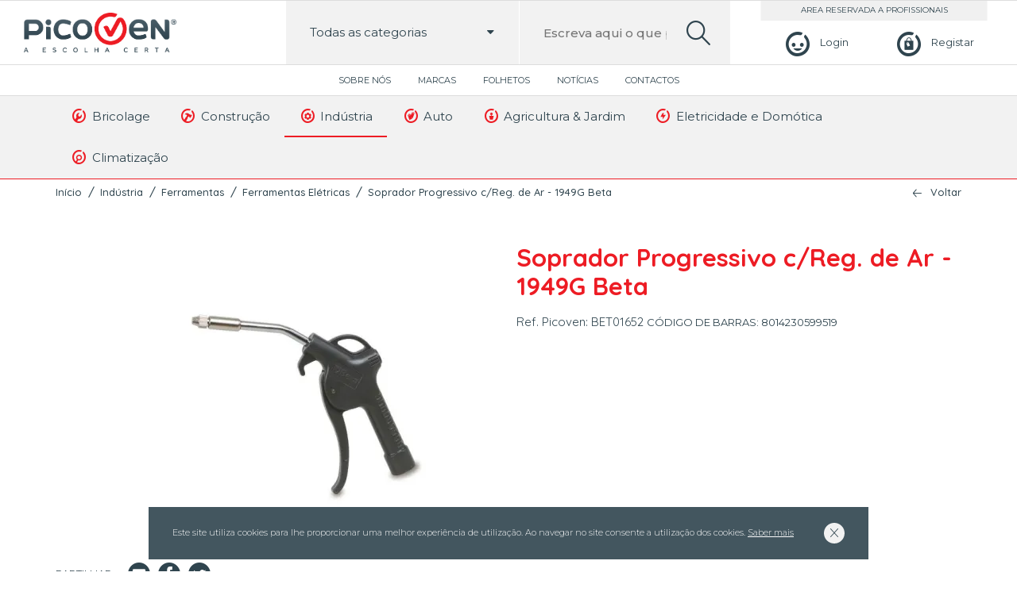

--- FILE ---
content_type: text/html; charset=UTF-8
request_url: https://picoven.pt/pt/industria/ferramentas-4/ferramentas-eletricas-4/soprador-progressivo-creg-de-ar-1949g-beta/
body_size: 8754
content:
<!DOCTYPE html>
<html lang="pt-PT">

<head lang="pt">
    <meta charset="UTF-8">
    <meta name="viewport" content="width=device-width, initial-scale=1.0, maximum-scale=5.0, user-scalable=0"/>
    <meta content="width" name="MobileOptimized">
    <meta content="true" name="HandheldFriendly">
    <meta name="generator" content="plusCMS - https://www.pluscms.pt/">
<title>Soprador Progressivo c/Reg. de Ar - 1949G Beta</title>
<meta name="DC.title" content="Soprador Progressivo c/Reg. de Ar - 1949G Beta">
<meta name="description" content="Soprador Progressivo c/Reg. de Ar - 1949G Beta">
<link rel="canonical" href="https://picoven.pt/pt/industria/ferramentas-4/ferramentas-eletricas-4/soprador-progressivo-creg-de-ar-1949g-beta/">
<link rel="shortcut icon" href="/theme/picoven/media/favicon.ico">


<meta property="og:type" content="website">
<meta property="og:title" content="Soprador Progressivo c/Reg. de Ar - 1949G Beta">
<meta property="og:description" content="Soprador Progressivo c/Reg. de Ar - 1949G Beta">
<meta property="og:url" content="https://picoven.pt/pt/industria/ferramentas-4/ferramentas-eletricas-4/soprador-progressivo-creg-de-ar-1949g-beta/">
<meta property="og:image" content="https://picoven.pt/theme/picoven/media/images/picovenFB.jpg">


<meta name="twitter:card" content="summary">
<meta name="twitter:title" content="Soprador Progressivo c/Reg. de Ar - 1949G Beta">
<meta name="twitter:description" content="Soprador Progressivo c/Reg. de Ar - 1949G Beta">
<meta name="twitter:url" content="https://picoven.pt/pt/industria/ferramentas-4/ferramentas-eletricas-4/soprador-progressivo-creg-de-ar-1949g-beta/">
<meta name="twitter:image" content="https://picoven.pt/theme/picoven/media/images/picovenFB.jpg">

<!-- CSS -->
<link href="https://fonts.googleapis.com/css?family=Montserrat:300,400,500,600,700|Quicksand:300,400,500,700&display=swap" media="all" rel="stylesheet"><!---->
<link href="/combine/css/60c4bdbb46cf0a871ebc16a253a9995e.css" media="all" rel="stylesheet"><!--combine-plusCMS-->
<!-- JS -->

<script  type="text/javascript" src="/combine/js/0b4426bd33c1714f70e18d0d7e646827.js" defer="defer"></script><!-- combine/js/0b4426bd33c1714f70e18d0d7e646827.js -->
<script  type="text/javascript" src="/combine/js/14bfd328a63cff9594b4dd6792e297b9.js"></script><!-- combine/js/14bfd328a63cff9594b4dd6792e297b9.js -->
<script>
(function(i,s,o,g,r,a,m){i['GoogleAnalyticsObject']=r;i[r]=i[r]||function(){
(i[r].q=i[r].q||[]).push(arguments)},i[r].l=1*new Date();a=s.createElement(o),
m=s.getElementsByTagName(o)[0];a.async=1;a.src=g;m.parentNode.insertBefore(a,m)
})(window,document,'script','https://www.google-analytics.com/analytics.js','ga');

ga('create', {"trackingId":"UA-171443880-1","name":"ua"});


ga('ua.send', 'pageview');

</script>
    </head><body>
<header>
    <div class="mainmenu">
        <button aria-label="menu"> <i class="icon-burger"></i></button>
        <a class="logo" href="https://picoven.pt/pt/"><img src="/theme/picoven/media/images/picoven.png" alt="picoven"></a>
                    <div class="login">
                <a href="https://picoven.pt/pt/perfil/login/" aria-label="Login"><i class="icon-perfil"></i><span>Login</span></a>
                <a aria-label="Registar" href="https://picoven.pt/pt/perfil/registo/"><i class="icon-carrinho"></i><span>Registar</span></a>
            </div>
                <div class="search-box">
            <form method="get" action="https://picoven.pt/pt/search/?s=">
                <div class="fancyselect">
                    <span class="categoriaSelect" data-idCat="0"><span>Todas as categorias</span><i class="icon-down-dir"></i></span>
                    <input id="inputCat" type="hidden" value="0" name="cat">
                    <ul class="submenu" id="searchCat">
                        <li data-id="0"><a>Todas as categorias</a></li>
                                                    <li data-id="40"><a><i class="icon-pico-wrench"></i>Bricolage</a></li>
                                                    <li data-id="62"><a><i class="icon-pico-hammer"></i>Construção</a></li>
                                                    <li data-id="84"><a><i class="icon-pico-cog"></i>Indústria</a></li>
                                                    <li data-id="114"><a><i class="icon-pico-gloves"></i>Auto</a></li>
                                                    <li data-id="124"><a><i class="icon-pico-plant"></i>Agricultura & Jardim</a></li>
                                                    <li data-id="168"><a><i class="icon-pico-electricity"></i>Eletricidade e Domótica</a></li>
                                                    <li data-id="281"><a><i class="icon-pico-search"></i>Climatização</a></li>
                                            </ul>
                </div>
                <label for="search">Escreva aqui o que pretende pesquisar...</label>
                <input id="search" name="s"  data-autocomplete="https://picoven.pt/pt/ajax/search/"
                       placeholder="Escreva aqui o que pretende pesquisar..." value="" type="text">
                <button aria-label="search"><i class="icon-search-lupa"></i></button>
            </form>
            <div class="produtos">
                <ul class="search-results product-rows open">
                    <span>Faça uma pesquisa para encontrar produtos</span>
                </ul>
            </div>
        </div>
    </div>
    <div class="topmenu">
                    <nav>
                <ul>
                                            <li>
                            <a href="https://picoven.pt/pt/picoven/">
                                Sobre Nós                            </a>
                        </li>
                                            <li>
                            <a href="https://picoven.pt/pt/lista-de-marcas/">
                                Marcas                            </a>
                        </li>
                                            <li>
                            <a href="https://picoven.pt/pt/folhetos/">
                                Folhetos                            </a>
                        </li>
                                            <li>
                            <a href="https://picoven.pt/pt/noticias/">
                                Notícias                            </a>
                        </li>
                                            <li>
                            <a href="https://picoven.pt/pt/contactos/">
                                Contactos                            </a>
                        </li>
                                    </ul>
            </nav>
            </div>
    <div class="lastmenu">
        <div class="inner">
            <ul>
                                        <li class="dropdown">
                            <a href="https://picoven.pt/pt/bricolage/">
                                <i class="icon-pico-wrench"></i>
                                Bricolage                            </a>
                                                                <ul class="submenu" style="">
                                                                                <li><a href="https://picoven.pt/pt/bricolage/ferramentas-2/"><i class="icon-pico-wrench"></i>Ferramentas</a></li>
                                                                                    <li><a href="https://picoven.pt/pt/bricolage/pavimentos/"><i class="icon-pico-wrench"></i>Pavimentos</a></li>
                                                                                    <li><a href="https://picoven.pt/pt/bricolage/tintas-1/"><i class="icon-pico-wrench"></i>Tintas</a></li>
                                                                                    <li><a href="https://picoven.pt/pt/bricolage/seguranca-e-protecao-1/"><i class="icon-pico-wrench"></i>Segurança e Proteção</a></li>
                                                                                    <li><a href="https://picoven.pt/pt/bricolage/iluminacao-2/"><i class="icon-pico-wrench"></i>Iluminação</a></li>
                                                                                    <li><a href="https://picoven.pt/pt/bricolage/limpeza-1/"><i class="icon-pico-wrench"></i>Limpeza</a></li>
                                                                                    <li><a href="https://picoven.pt/pt/bricolage/manutencao-1/"><i class="icon-pico-wrench"></i>Manutenção</a></li>
                                                                                    <li><a href="https://picoven.pt/pt/bricolage/organizadores-ferramentas-1/"><i class="icon-pico-wrench"></i>Organizadores Ferramentas</a></li>
                                                                                    <li><a href="https://picoven.pt/pt/bricolage/antipragas-1/"><i class="icon-pico-wrench"></i>Antipragas</a></li>
                                                                                    <li><a href="https://picoven.pt/pt/bricolage/relva-artificial-1/"><i class="icon-pico-wrench"></i>Relva Artificial</a></li>
                                                                                    <li><a href="https://picoven.pt/pt/bricolage/parafusos/"><i class="icon-pico-wrench"></i>Parafusos</a></li>
                                                                        </ul>
                        </li>
                                            <li class="dropdown">
                            <a href="https://picoven.pt/pt/construcao/">
                                <i class="icon-pico-hammer"></i>
                                Construção                            </a>
                                                                <ul class="submenu" style="grid-template-columns: repeat(2, 1fr);">
                                                                            <div class="submenu-column">
                                                                                            <li><a href="https://picoven.pt/pt/construcao/canalizacao/"><i class="icon-pico-hammer"></i>Canalização</a></li>
                                                                                            <li><a href="https://picoven.pt/pt/construcao/ferramentas-3/"><i class="icon-pico-hammer"></i>Ferramentas</a></li>
                                                                                            <li><a href="https://picoven.pt/pt/construcao/pavimentos-1/"><i class="icon-pico-hammer"></i>Pavimentos</a></li>
                                                                                            <li><a href="https://picoven.pt/pt/construcao/tintas-2/"><i class="icon-pico-hammer"></i>Tintas</a></li>
                                                                                            <li><a href="https://picoven.pt/pt/construcao/seguranca-e-protecao-2/"><i class="icon-pico-hammer"></i>Segurança e Proteção</a></li>
                                                                                            <li><a href="https://picoven.pt/pt/construcao/loucas-sanitarias/"><i class="icon-pico-hammer"></i>Louças Sanitárias</a></li>
                                                                                            <li><a href="https://picoven.pt/pt/construcao/argamassas/"><i class="icon-pico-hammer"></i>Argamassas</a></li>
                                                                                            <li><a href="https://picoven.pt/pt/construcao/iluminacao-3/"><i class="icon-pico-hammer"></i>Iluminação</a></li>
                                                                                            <li><a href="https://picoven.pt/pt/construcao/limpeza-2/"><i class="icon-pico-hammer"></i>Limpeza</a></li>
                                                                                            <li><a href="https://picoven.pt/pt/construcao/manutencao-2/"><i class="icon-pico-hammer"></i>Manutenção</a></li>
                                                                                    </div>
                                        <div class="submenu-column">
                                                                                            <li><a href="https://picoven.pt/pt/construcao/organizadores-ferramentas-2/"><i class="icon-pico-hammer"></i>Organizadores Ferramentas</a></li>
                                                                                            <li><a href="https://picoven.pt/pt/construcao/climatizacao-1/"><i class="icon-pico-hammer"></i>Climatização</a></li>
                                                                                            <li><a href="https://picoven.pt/pt/construcao/escadas-3/"><i class="icon-pico-hammer"></i>Escadas</a></li>
                                                                                            <li><a href="https://picoven.pt/pt/construcao/isolamento/"><i class="icon-pico-hammer"></i>Isolamento</a></li>
                                                                                            <li><a href="https://picoven.pt/pt/construcao/telhas-e-tijolos/"><i class="icon-pico-hammer"></i>Telhas e Tijolos</a></li>
                                                                                            <li><a href="https://picoven.pt/pt/construcao/blocos-e-pre-fabricados/"><i class="icon-pico-hammer"></i>Blocos e Pré-Fabricados</a></li>
                                                                                            <li><a href="https://picoven.pt/pt/construcao/redes/"><i class="icon-pico-hammer"></i>Redes</a></li>
                                                                                            <li><a href="https://picoven.pt/pt/construcao/relva-artificial-2/"><i class="icon-pico-hammer"></i>Relva Artificial</a></li>
                                                                                            <li><a href="https://picoven.pt/pt/construcao/parafusos-1/"><i class="icon-pico-hammer"></i>Parafusos</a></li>
                                                                                            <li><a href="https://picoven.pt/pt/construcao/tintas-drogaria/"><i class="icon-pico-hammer"></i>Tintas Drogaria</a></li>
                                                                                    </div>
                                                                        </ul>
                        </li>
                                            <li class="dropdown">
                            <a class="activo" href="https://picoven.pt/pt/industria/">
                                <i class="icon-pico-cog"></i>
                                Indústria                            </a>
                                                                <ul class="submenu" style="grid-template-columns: repeat(2, 1fr);">
                                                                            <div class="submenu-column">
                                                                                            <li><a href="https://picoven.pt/pt/industria/compressores-e-geradores/"><i class="icon-pico-cog"></i>Compressores e Geradores</a></li>
                                                                                            <li><a href="https://picoven.pt/pt/industria/elementos-fixacao/"><i class="icon-pico-cog"></i>Elementos Fixação</a></li>
                                                                                            <li><a href="https://picoven.pt/pt/industria/ferramentas-4/"><i class="icon-pico-cog"></i>Ferramentas</a></li>
                                                                                            <li><a href="https://picoven.pt/pt/industria/rodas-e-rodizios/"><i class="icon-pico-cog"></i>Rodas e Rodizios</a></li>
                                                                                            <li><a href="https://picoven.pt/pt/industria/rolamentos/"><i class="icon-pico-cog"></i>Rolamentos</a></li>
                                                                                            <li><a href="https://picoven.pt/pt/industria/soldadura-1/"><i class="icon-pico-cog"></i>Soldadura</a></li>
                                                                                            <li><a href="https://picoven.pt/pt/industria/tintas-3/"><i class="icon-pico-cog"></i>Tintas</a></li>
                                                                                            <li><a href="https://picoven.pt/pt/industria/seguranca-e-protecao-3/"><i class="icon-pico-cog"></i>Segurança e Proteção</a></li>
                                                                                    </div>
                                        <div class="submenu-column">
                                                                                            <li><a href="https://picoven.pt/pt/industria/metalomecanica/"><i class="icon-pico-cog"></i>Metalomecânica</a></li>
                                                                                            <li><a href="https://picoven.pt/pt/industria/aquecimento-eletrico-2/"><i class="icon-pico-cog"></i>Aquecimento Elétrico</a></li>
                                                                                            <li><a href="https://picoven.pt/pt/industria/limpeza-3/"><i class="icon-pico-cog"></i>Limpeza</a></li>
                                                                                            <li><a href="https://picoven.pt/pt/industria/manutencao-3/"><i class="icon-pico-cog"></i>Manutenção</a></li>
                                                                                            <li><a href="https://picoven.pt/pt/industria/organizadores-ferramentas-3/"><i class="icon-pico-cog"></i>Organizadores Ferramentas</a></li>
                                                                                            <li><a href="https://picoven.pt/pt/industria/transmissao/"><i class="icon-pico-cog"></i>Transmissão</a></li>
                                                                                            <li><a href="https://picoven.pt/pt/industria/escadas-5/"><i class="icon-pico-cog"></i>Escadas</a></li>
                                                                                    </div>
                                                                        </ul>
                        </li>
                                            <li class="dropdown">
                            <a href="https://picoven.pt/pt/auto/">
                                <i class="icon-pico-gloves"></i>
                                Auto                            </a>
                                                                <ul class="submenu" style="grid-template-columns: repeat(2, 1fr);">
                                                                            <div class="submenu-column">
                                                                                            <li><a href="https://picoven.pt/pt/auto/aditivo/"><i class="icon-pico-gloves"></i>Aditivo</a></li>
                                                                                            <li><a href="https://picoven.pt/pt/auto/equipamentos-elevacao/"><i class="icon-pico-gloves"></i>Equipamentos Elevação</a></li>
                                                                                            <li><a href="https://picoven.pt/pt/auto/equipamentos-oficina/"><i class="icon-pico-gloves"></i>Equipamentos Oficina</a></li>
                                                                                            <li><a href="https://picoven.pt/pt/auto/ferramentas-1/"><i class="icon-pico-gloves"></i>Ferramentas</a></li>
                                                                                            <li><a href="https://picoven.pt/pt/auto/reparar-e-polir/"><i class="icon-pico-gloves"></i>Reparar e Polir</a></li>
                                                                                            <li><a href="https://picoven.pt/pt/auto/soldadura/"><i class="icon-pico-gloves"></i>Soldadura</a></li>
                                                                                            <li><a href="https://picoven.pt/pt/auto/tintas/"><i class="icon-pico-gloves"></i>Tintas</a></li>
                                                                                    </div>
                                        <div class="submenu-column">
                                                                                            <li><a href="https://picoven.pt/pt/auto/seguranca-e-protecao-5/"><i class="icon-pico-gloves"></i>Segurança e Proteção</a></li>
                                                                                            <li><a href="https://picoven.pt/pt/auto/acessorios-2/"><i class="icon-pico-gloves"></i>Acessórios</a></li>
                                                                                            <li><a href="https://picoven.pt/pt/auto/limpeza/"><i class="icon-pico-gloves"></i>Limpeza</a></li>
                                                                                            <li><a href="https://picoven.pt/pt/auto/manutencao/"><i class="icon-pico-gloves"></i>Manutenção</a></li>
                                                                                            <li><a href="https://picoven.pt/pt/auto/organizadores-ferramentas/"><i class="icon-pico-gloves"></i>Organizadores Ferramentas</a></li>
                                                                                            <li><a href="https://picoven.pt/pt/auto/escadas-1/"><i class="icon-pico-gloves"></i>Escadas</a></li>
                                                                                    </div>
                                                                        </ul>
                        </li>
                                            <li class="dropdown">
                            <a href="https://picoven.pt/pt/agricultura-jardim/">
                                <i class="icon-pico-plant"></i>
                                Agricultura & Jardim                            </a>
                                                                <ul class="submenu" style="grid-template-columns: repeat(2, 1fr);">
                                                                            <div class="submenu-column">
                                                                                            <li><a href="https://picoven.pt/pt/agricultura-jardim/ferramentas/"><i class="icon-pico-plant"></i>Ferramentas</a></li>
                                                                                            <li><a href="https://picoven.pt/pt/agricultura-jardim/maquinas-jardim-e-agricultura/"><i class="icon-pico-plant"></i>Máquinas Jardim e Agricultura</a></li>
                                                                                            <li><a href="https://picoven.pt/pt/agricultura-jardim/rachadores-de-lenha/"><i class="icon-pico-plant"></i>Rachadores de Lenha</a></li>
                                                                                            <li><a href="https://picoven.pt/pt/agricultura-jardim/rega/"><i class="icon-pico-plant"></i>Rega</a></li>
                                                                                            <li><a href="https://picoven.pt/pt/agricultura-jardim/seguranca-e-protecao/"><i class="icon-pico-plant"></i>Segurança e Proteção</a></li>
                                                                                            <li><a href="https://picoven.pt/pt/agricultura-jardim/corta-relvas/"><i class="icon-pico-plant"></i>Corta-Relvas</a></li>
                                                                                            <li><a href="https://picoven.pt/pt/agricultura-jardim/cortasebes/"><i class="icon-pico-plant"></i>Cortasebes</a></li>
                                                                                            <li><a href="https://picoven.pt/pt/agricultura-jardim/motocultivadores/"><i class="icon-pico-plant"></i>Motocultivadores</a></li>
                                                                                            <li><a href="https://picoven.pt/pt/agricultura-jardim/motosserras/"><i class="icon-pico-plant"></i>Motosserras</a></li>
                                                                                    </div>
                                        <div class="submenu-column">
                                                                                            <li><a href="https://picoven.pt/pt/agricultura-jardim/rocadoras-e-aparadoras/"><i class="icon-pico-plant"></i>Roçadoras e Aparadoras</a></li>
                                                                                            <li><a href="https://picoven.pt/pt/agricultura-jardim/sopradores/"><i class="icon-pico-plant"></i>Sopradores</a></li>
                                                                                            <li><a href="https://picoven.pt/pt/agricultura-jardim/churrasqueiras-e-fogoes/"><i class="icon-pico-plant"></i>Churrasqueiras e Fogões</a></li>
                                                                                            <li><a href="https://picoven.pt/pt/agricultura-jardim/iluminacao/"><i class="icon-pico-plant"></i>Iluminação</a></li>
                                                                                            <li><a href="https://picoven.pt/pt/agricultura-jardim/escadas/"><i class="icon-pico-plant"></i>Escadas</a></li>
                                                                                            <li><a href="https://picoven.pt/pt/agricultura-jardim/antipragas/"><i class="icon-pico-plant"></i>Antipragas</a></li>
                                                                                            <li><a href="https://picoven.pt/pt/agricultura-jardim/organizadores-ferramentas-4/"><i class="icon-pico-plant"></i>Organizadores Ferramentas</a></li>
                                                                                            <li><a href="https://picoven.pt/pt/agricultura-jardim/relva-artificial/"><i class="icon-pico-plant"></i>Relva Artificial</a></li>
                                                                                    </div>
                                                                        </ul>
                        </li>
                                            <li class="dropdown">
                            <a href="https://picoven.pt/pt/eletricidade-e-domotica/">
                                <i class="icon-pico-electricity"></i>
                                Eletricidade e Domótica                            </a>
                                                                <ul class="submenu" style="left: auto; right: 0;">
                                                                                <li><a href="https://picoven.pt/pt/eletricidade-e-domotica/aparelhos-de-medida/"><i class="icon-pico-electricity"></i>Aparelhos de Medida</a></li>
                                                                                    <li><a href="https://picoven.pt/pt/eletricidade-e-domotica/cabos-e-fios-eletricos/"><i class="icon-pico-electricity"></i>Cabos e Fios Elétricos</a></li>
                                                                                    <li><a href="https://picoven.pt/pt/eletricidade-e-domotica/calhas-e-tubos-eletricos/"><i class="icon-pico-electricity"></i>Calhas e Tubos Elétricos</a></li>
                                                                                    <li><a href="https://picoven.pt/pt/eletricidade-e-domotica/extensoes-eletricas/"><i class="icon-pico-electricity"></i>Extensões Elétricas</a></li>
                                                                                    <li><a href="https://picoven.pt/pt/eletricidade-e-domotica/fichas-e-tomadas-industriais/"><i class="icon-pico-electricity"></i>Fichas e Tomadas Industriais</a></li>
                                                                                    <li><a href="https://picoven.pt/pt/eletricidade-e-domotica/pilhas-e-carregadores/"><i class="icon-pico-electricity"></i>Pilhas e Carregadores</a></li>
                                                                                    <li><a href="https://picoven.pt/pt/eletricidade-e-domotica/tomadas-e-interruptores/"><i class="icon-pico-electricity"></i>Tomadas e Interruptores</a></li>
                                                                                    <li><a href="https://picoven.pt/pt/eletricidade-e-domotica/iluminacao-1/"><i class="icon-pico-electricity"></i>Iluminação</a></li>
                                                                                    <li><a href="https://picoven.pt/pt/eletricidade-e-domotica/baterias/"><i class="icon-pico-electricity"></i>Baterias</a></li>
                                                                                    <li><a href="https://picoven.pt/pt/eletricidade-e-domotica/escadas-4/"><i class="icon-pico-electricity"></i>Escadas</a></li>
                                                                                    <li><a href="https://picoven.pt/pt/eletricidade-e-domotica/transformadores/"><i class="icon-pico-electricity"></i>Transformadores</a></li>
                                                                        </ul>
                        </li>
                                            <li class="dropdown">
                            <a href="https://picoven.pt/pt/climatizacao/">
                                <i class="icon-pico-search"></i>
                                Climatização                            </a>
                                                                <ul class="submenu" style="left: auto; right: 0;left: auto; right: 0;">
                                                                                <li><a href="https://picoven.pt/pt/climatizacao/aquecimento-eletrico-3/"><i class="icon-pico-search"></i>Aquecimento Elétrico</a></li>
                                                                                    <li><a href="https://picoven.pt/pt/climatizacao/aquecimento-solar-termico/"><i class="icon-pico-search"></i>Aquecimento Solar Térmico</a></li>
                                                                                    <li><a href="https://picoven.pt/pt/climatizacao/ventoinhas-1/"><i class="icon-pico-search"></i>Ventoinhas</a></li>
                                                                                    <li><a href="https://picoven.pt/pt/climatizacao/aquecimento-fossil-biomassa/"><i class="icon-pico-search"></i>Aquecimento Fossil Biomassa</a></li>
                                                                                    <li><a href="https://picoven.pt/pt/climatizacao/aquecimento-gas/"><i class="icon-pico-search"></i>Aquecimento Gás</a></li>
                                                                                    <li><a href="https://picoven.pt/pt/climatizacao/escadas-2/"><i class="icon-pico-search"></i>Escadas</a></li>
                                                                                    <li><a href="https://picoven.pt/pt/climatizacao/vedacoes/"><i class="icon-pico-search"></i>Vedações</a></li>
                                                                        </ul>
                        </li>
                                </ul>
        </div>
    </div>


    <div class="mobilemenu">
                    <ul>
                                        <li class="dropdown">
                            <a href="https://picoven.pt/pt/bricolage/"><i class="icon-pico-wrench"></i>Bricolage</a>
                            <span class="menu-dropdown"><i class="icon-down-dir"></i></span>
                            <ul class="submenu">
                                                                        <li>
                                            <a href="https://picoven.pt/pt/bricolage/ferramentas-2/"><i class="icon-pico-wrench"></i>Ferramentas</a>
                                            <span class="menu-dropdown"><i class="icon-down-dir"></i></span>
                                            <ul class="submenu">
                                                                                                    <li><a href="https://picoven.pt/pt/bricolage/ferramentas-2/ferramentas-eletricas-2/">Ferramentas Elétricas</a></li>
                                                                                                    <li><a href="https://picoven.pt/pt/bricolage/ferramentas-2/ferramentas-manuais-2/">Ferramentas Manuais</a></li>
                                                                                                    <li><a href="https://picoven.pt/pt/bricolage/ferramentas-2/ferramentas-sem-fio-4/">Ferramentas sem fio</a></li>
                                                                                            </ul>
                                        </li>
                                                                            <li>
                                            <a href="https://picoven.pt/pt/bricolage/pavimentos/"><i class="icon-pico-wrench"></i>Pavimentos</a>
                                            <span class="menu-dropdown"><i class="icon-down-dir"></i></span>
                                            <ul class="submenu">
                                                                                                    <li><a href="https://picoven.pt/pt/bricolage/pavimentos/ceramica-1/">Cerâmica</a></li>
                                                                                                    <li><a href="https://picoven.pt/pt/bricolage/pavimentos/madeiras/">Madeiras</a></li>
                                                                                            </ul>
                                        </li>
                                                                            <li>
                                            <a href="https://picoven.pt/pt/bricolage/tintas-1/"><i class="icon-pico-wrench"></i>Tintas</a>
                                            <span class="menu-dropdown"><i class="icon-down-dir"></i></span>
                                            <ul class="submenu">
                                                                                                    <li><a href="https://picoven.pt/pt/bricolage/tintas-1/madeiras-1/">Madeiras</a></li>
                                                                                                    <li><a href="https://picoven.pt/pt/bricolage/tintas-1/madeiras-e-metais/">Madeiras e Metais</a></li>
                                                                                                    <li><a href="https://picoven.pt/pt/bricolage/tintas-1/metais/">Metais</a></li>
                                                                                                    <li><a href="https://picoven.pt/pt/bricolage/tintas-1/paredes-e-tetos/">Paredes e Tetos</a></li>
                                                                                                    <li><a href="https://picoven.pt/pt/bricolage/tintas-1/drogaria/">Drogaria</a></li>
                                                                                            </ul>
                                        </li>
                                                                            <li>
                                            <a href="https://picoven.pt/pt/bricolage/seguranca-e-protecao-1/"><i class="icon-pico-wrench"></i>Segurança e Proteção</a>
                                            <span class="menu-dropdown"><i class="icon-down-dir"></i></span>
                                            <ul class="submenu">
                                                                                                    <li><a href="https://picoven.pt/pt/bricolage/seguranca-e-protecao-1/protecao-dos-pes-1/">Proteção dos Pés</a></li>
                                                                                            </ul>
                                        </li>
                                                                            <li>
                                            <a href="https://picoven.pt/pt/bricolage/iluminacao-2/"><i class="icon-pico-wrench"></i>Iluminação</a>
                                            <span class="menu-dropdown"><i class="icon-down-dir"></i></span>
                                            <ul class="submenu">
                                                                                                    <li><a href="https://picoven.pt/pt/bricolage/iluminacao-2/balastros/">Balastros</a></li>
                                                                                            </ul>
                                        </li>
                                                                            <li><a href="https://picoven.pt/pt/bricolage/limpeza-1/"><i class="icon-pico-wrench"></i>Limpeza</a></li>
                                                                            <li><a href="https://picoven.pt/pt/bricolage/manutencao-1/"><i class="icon-pico-wrench"></i>Manutenção</a></li>
                                                                            <li>
                                            <a href="https://picoven.pt/pt/bricolage/organizadores-ferramentas-1/"><i class="icon-pico-wrench"></i>Organizadores Ferramentas</a>
                                            <span class="menu-dropdown"><i class="icon-down-dir"></i></span>
                                            <ul class="submenu">
                                                                                                    <li><a href="https://picoven.pt/pt/bricolage/organizadores-ferramentas-1/armarios-1/">Armários</a></li>
                                                                                                    <li><a href="https://picoven.pt/pt/bricolage/organizadores-ferramentas-1/carros-1/">Carros</a></li>
                                                                                                    <li><a href="https://picoven.pt/pt/bricolage/organizadores-ferramentas-1/malas-1/">Malas</a></li>
                                                                                                    <li><a href="https://picoven.pt/pt/bricolage/organizadores-ferramentas-1/moveis-parede-1/">Móveis Parede</a></li>
                                                                                                    <li><a href="https://picoven.pt/pt/bricolage/organizadores-ferramentas-1/bancadas-1/">Bancadas</a></li>
                                                                                                    <li><a href="https://picoven.pt/pt/bricolage/organizadores-ferramentas-1/estantes-e-caixas-de-arrumacao-2/">Estantes e Caixas de Arrumação</a></li>
                                                                                            </ul>
                                        </li>
                                                                            <li><a href="https://picoven.pt/pt/bricolage/antipragas-1/"><i class="icon-pico-wrench"></i>Antipragas</a></li>
                                                                            <li><a href="https://picoven.pt/pt/bricolage/relva-artificial-1/"><i class="icon-pico-wrench"></i>Relva Artificial</a></li>
                                                                            <li><a href="https://picoven.pt/pt/bricolage/parafusos/"><i class="icon-pico-wrench"></i>Parafusos</a></li>
                                                                </ul>
                        </li>
                                            <li class="dropdown">
                            <a href="https://picoven.pt/pt/construcao/"><i class="icon-pico-hammer"></i>Construção</a>
                            <span class="menu-dropdown"><i class="icon-down-dir"></i></span>
                            <ul class="submenu">
                                                                        <li><a href="https://picoven.pt/pt/construcao/canalizacao/"><i class="icon-pico-hammer"></i>Canalização</a></li>
                                                                            <li>
                                            <a href="https://picoven.pt/pt/construcao/ferramentas-3/"><i class="icon-pico-hammer"></i>Ferramentas</a>
                                            <span class="menu-dropdown"><i class="icon-down-dir"></i></span>
                                            <ul class="submenu">
                                                                                                    <li><a href="https://picoven.pt/pt/construcao/ferramentas-3/ferramentas-eletricas-3/">Ferramentas Elétricas</a></li>
                                                                                                    <li><a href="https://picoven.pt/pt/construcao/ferramentas-3/ferramentas-manuais-3/">Ferramentas Manuais</a></li>
                                                                                                    <li><a href="https://picoven.pt/pt/construcao/ferramentas-3/ferramantas-sem-fio/">Ferramantas sem fio</a></li>
                                                                                            </ul>
                                        </li>
                                                                            <li>
                                            <a href="https://picoven.pt/pt/construcao/pavimentos-1/"><i class="icon-pico-hammer"></i>Pavimentos</a>
                                            <span class="menu-dropdown"><i class="icon-down-dir"></i></span>
                                            <ul class="submenu">
                                                                                                    <li><a href="https://picoven.pt/pt/construcao/pavimentos-1/ceramica-2/">Cerâmica</a></li>
                                                                                                    <li><a href="https://picoven.pt/pt/construcao/pavimentos-1/madeiras-2/">Madeiras</a></li>
                                                                                            </ul>
                                        </li>
                                                                            <li>
                                            <a href="https://picoven.pt/pt/construcao/tintas-2/"><i class="icon-pico-hammer"></i>Tintas</a>
                                            <span class="menu-dropdown"><i class="icon-down-dir"></i></span>
                                            <ul class="submenu">
                                                                                                    <li><a href="https://picoven.pt/pt/construcao/tintas-2/madeiras-3/">Madeiras</a></li>
                                                                                                    <li><a href="https://picoven.pt/pt/construcao/tintas-2/madeiras-e-metais-1/">Madeiras e Metais</a></li>
                                                                                                    <li><a href="https://picoven.pt/pt/construcao/tintas-2/metais-1/">Metais</a></li>
                                                                                                    <li><a href="https://picoven.pt/pt/construcao/tintas-2/paredes-e-tetos-1/">Paredes e Tetos</a></li>
                                                                                                    <li><a href="https://picoven.pt/pt/construcao/tintas-2/drogaria-1/">Drogaria</a></li>
                                                                                            </ul>
                                        </li>
                                                                            <li>
                                            <a href="https://picoven.pt/pt/construcao/seguranca-e-protecao-2/"><i class="icon-pico-hammer"></i>Segurança e Proteção</a>
                                            <span class="menu-dropdown"><i class="icon-down-dir"></i></span>
                                            <ul class="submenu">
                                                                                                    <li><a href="https://picoven.pt/pt/construcao/seguranca-e-protecao-2/protecao-dos-pes-2/">Proteção dos Pés</a></li>
                                                                                            </ul>
                                        </li>
                                                                            <li><a href="https://picoven.pt/pt/construcao/loucas-sanitarias/"><i class="icon-pico-hammer"></i>Louças Sanitárias</a></li>
                                                                            <li><a href="https://picoven.pt/pt/construcao/argamassas/"><i class="icon-pico-hammer"></i>Argamassas</a></li>
                                                                            <li>
                                            <a href="https://picoven.pt/pt/construcao/iluminacao-3/"><i class="icon-pico-hammer"></i>Iluminação</a>
                                            <span class="menu-dropdown"><i class="icon-down-dir"></i></span>
                                            <ul class="submenu">
                                                                                                    <li><a href="https://picoven.pt/pt/construcao/iluminacao-3/balastros-2/">Balastros</a></li>
                                                                                            </ul>
                                        </li>
                                                                            <li><a href="https://picoven.pt/pt/construcao/limpeza-2/"><i class="icon-pico-hammer"></i>Limpeza</a></li>
                                                                            <li><a href="https://picoven.pt/pt/construcao/manutencao-2/"><i class="icon-pico-hammer"></i>Manutenção</a></li>
                                                                            <li>
                                            <a href="https://picoven.pt/pt/construcao/organizadores-ferramentas-2/"><i class="icon-pico-hammer"></i>Organizadores Ferramentas</a>
                                            <span class="menu-dropdown"><i class="icon-down-dir"></i></span>
                                            <ul class="submenu">
                                                                                                    <li><a href="https://picoven.pt/pt/construcao/organizadores-ferramentas-2/armarios-2/">Armários</a></li>
                                                                                                    <li><a href="https://picoven.pt/pt/construcao/organizadores-ferramentas-2/carros-2/">Carros</a></li>
                                                                                                    <li><a href="https://picoven.pt/pt/construcao/organizadores-ferramentas-2/malas-2/">Malas</a></li>
                                                                                                    <li><a href="https://picoven.pt/pt/construcao/organizadores-ferramentas-2/moveis-parede-2/">Móveis Parede</a></li>
                                                                                                    <li><a href="https://picoven.pt/pt/construcao/organizadores-ferramentas-2/estantes-e-caixas-de-arrumacao-3/">Estantes e Caixas de Arrumação</a></li>
                                                                                            </ul>
                                        </li>
                                                                            <li>
                                            <a href="https://picoven.pt/pt/construcao/climatizacao-1/"><i class="icon-pico-hammer"></i>Climatização</a>
                                            <span class="menu-dropdown"><i class="icon-down-dir"></i></span>
                                            <ul class="submenu">
                                                                                                    <li><a href="https://picoven.pt/pt/construcao/climatizacao-1/aquecimento-eletrico/">Aquecimento Elétrico</a></li>
                                                                                                    <li><a href="https://picoven.pt/pt/construcao/climatizacao-1/aquecimento-fossil-biomassa-2/">Aquecimento Fossil Biomassa</a></li>
                                                                                                    <li><a href="https://picoven.pt/pt/construcao/climatizacao-1/aquecimento-solar-termico-1/">Aquecimento Solar Térmico</a></li>
                                                                                            </ul>
                                        </li>
                                                                            <li><a href="https://picoven.pt/pt/construcao/escadas-3/"><i class="icon-pico-hammer"></i>Escadas</a></li>
                                                                            <li><a href="https://picoven.pt/pt/construcao/isolamento/"><i class="icon-pico-hammer"></i>Isolamento</a></li>
                                                                            <li><a href="https://picoven.pt/pt/construcao/telhas-e-tijolos/"><i class="icon-pico-hammer"></i>Telhas e Tijolos</a></li>
                                                                            <li><a href="https://picoven.pt/pt/construcao/blocos-e-pre-fabricados/"><i class="icon-pico-hammer"></i>Blocos e Pré-Fabricados</a></li>
                                                                            <li><a href="https://picoven.pt/pt/construcao/redes/"><i class="icon-pico-hammer"></i>Redes</a></li>
                                                                            <li><a href="https://picoven.pt/pt/construcao/relva-artificial-2/"><i class="icon-pico-hammer"></i>Relva Artificial</a></li>
                                                                            <li><a href="https://picoven.pt/pt/construcao/parafusos-1/"><i class="icon-pico-hammer"></i>Parafusos</a></li>
                                                                            <li><a href="https://picoven.pt/pt/construcao/tintas-drogaria/"><i class="icon-pico-hammer"></i>Tintas Drogaria</a></li>
                                                                </ul>
                        </li>
                                            <li class="dropdown">
                            <a href="https://picoven.pt/pt/industria/"><i class="icon-pico-cog"></i>Indústria</a>
                            <span class="menu-dropdown"><i class="icon-down-dir"></i></span>
                            <ul class="submenu">
                                                                        <li><a href="https://picoven.pt/pt/industria/compressores-e-geradores/"><i class="icon-pico-cog"></i>Compressores e Geradores</a></li>
                                                                            <li><a href="https://picoven.pt/pt/industria/elementos-fixacao/"><i class="icon-pico-cog"></i>Elementos Fixação</a></li>
                                                                            <li>
                                            <a href="https://picoven.pt/pt/industria/ferramentas-4/"><i class="icon-pico-cog"></i>Ferramentas</a>
                                            <span class="menu-dropdown"><i class="icon-down-dir"></i></span>
                                            <ul class="submenu">
                                                                                                    <li><a href="https://picoven.pt/pt/industria/ferramentas-4/ferramentas-eletricas-4/">Ferramentas Elétricas</a></li>
                                                                                                    <li><a href="https://picoven.pt/pt/industria/ferramentas-4/ferramentas-manuais-4/">Ferramentas Manuais</a></li>
                                                                                                    <li><a href="https://picoven.pt/pt/industria/ferramentas-4/ferramentas-sem-fio-6/">Ferramentas sem fio</a></li>
                                                                                                    <li><a href="https://picoven.pt/pt/industria/ferramentas-4/ferramentas-de-medida/">Ferramentas de Medida</a></li>
                                                                                                    <li><a href="https://picoven.pt/pt/industria/ferramentas-4/ferramentas-manuaiss/">Ferramentas Manuaiss</a></li>
                                                                                            </ul>
                                        </li>
                                                                            <li><a href="https://picoven.pt/pt/industria/rodas-e-rodizios/"><i class="icon-pico-cog"></i>Rodas e Rodizios</a></li>
                                                                            <li><a href="https://picoven.pt/pt/industria/rolamentos/"><i class="icon-pico-cog"></i>Rolamentos</a></li>
                                                                            <li>
                                            <a href="https://picoven.pt/pt/industria/soldadura-1/"><i class="icon-pico-cog"></i>Soldadura</a>
                                            <span class="menu-dropdown"><i class="icon-down-dir"></i></span>
                                            <ul class="submenu">
                                                                                                    <li><a href="https://picoven.pt/pt/industria/soldadura-1/consumiveis-1/">Consumíveis</a></li>
                                                                                                    <li><a href="https://picoven.pt/pt/industria/soldadura-1/equipamentos-1/">Equipamentos</a></li>
                                                                                            </ul>
                                        </li>
                                                                            <li><a href="https://picoven.pt/pt/industria/tintas-3/"><i class="icon-pico-cog"></i>Tintas</a></li>
                                                                            <li>
                                            <a href="https://picoven.pt/pt/industria/seguranca-e-protecao-3/"><i class="icon-pico-cog"></i>Segurança e Proteção</a>
                                            <span class="menu-dropdown"><i class="icon-down-dir"></i></span>
                                            <ul class="submenu">
                                                                                                    <li><a href="https://picoven.pt/pt/industria/seguranca-e-protecao-3/protecao-dos-pes-3/">Proteção dos Pés</a></li>
                                                                                            </ul>
                                        </li>
                                                                            <li>
                                            <a href="https://picoven.pt/pt/industria/metalomecanica/"><i class="icon-pico-cog"></i>Metalomecânica</a>
                                            <span class="menu-dropdown"><i class="icon-down-dir"></i></span>
                                            <ul class="submenu">
                                                                                                    <li><a href="https://picoven.pt/pt/industria/metalomecanica/engenhos-de-furar/">Engenhos de Furar</a></li>
                                                                                                    <li><a href="https://picoven.pt/pt/industria/metalomecanica/tornos-mecanicos/">Tornos Mecânicos</a></li>
                                                                                                    <li><a href="https://picoven.pt/pt/industria/metalomecanica/serras-de-fita/">Serras de Fita</a></li>
                                                                                            </ul>
                                        </li>
                                                                            <li><a href="https://picoven.pt/pt/industria/aquecimento-eletrico-2/"><i class="icon-pico-cog"></i>Aquecimento Elétrico</a></li>
                                                                            <li><a href="https://picoven.pt/pt/industria/limpeza-3/"><i class="icon-pico-cog"></i>Limpeza</a></li>
                                                                            <li><a href="https://picoven.pt/pt/industria/manutencao-3/"><i class="icon-pico-cog"></i>Manutenção</a></li>
                                                                            <li>
                                            <a href="https://picoven.pt/pt/industria/organizadores-ferramentas-3/"><i class="icon-pico-cog"></i>Organizadores Ferramentas</a>
                                            <span class="menu-dropdown"><i class="icon-down-dir"></i></span>
                                            <ul class="submenu">
                                                                                                    <li><a href="https://picoven.pt/pt/industria/organizadores-ferramentas-3/armarios-3/">Armários</a></li>
                                                                                                    <li><a href="https://picoven.pt/pt/industria/organizadores-ferramentas-3/carros-3/">Carros</a></li>
                                                                                                    <li><a href="https://picoven.pt/pt/industria/organizadores-ferramentas-3/malas-3/">Malas</a></li>
                                                                                                    <li><a href="https://picoven.pt/pt/industria/organizadores-ferramentas-3/moveis-parede-3/">Móveis Parede</a></li>
                                                                                                    <li><a href="https://picoven.pt/pt/industria/organizadores-ferramentas-3/bancadas-2/">Bancadas</a></li>
                                                                                                    <li><a href="https://picoven.pt/pt/industria/organizadores-ferramentas-3/estantes-e-caixas-de-arrumacao-4/">Estantes e Caixas de Arrumação</a></li>
                                                                                            </ul>
                                        </li>
                                                                            <li><a href="https://picoven.pt/pt/industria/transmissao/"><i class="icon-pico-cog"></i>Transmissão</a></li>
                                                                            <li><a href="https://picoven.pt/pt/industria/escadas-5/"><i class="icon-pico-cog"></i>Escadas</a></li>
                                                                </ul>
                        </li>
                                            <li class="dropdown">
                            <a href="https://picoven.pt/pt/auto/"><i class="icon-pico-gloves"></i>Auto</a>
                            <span class="menu-dropdown"><i class="icon-down-dir"></i></span>
                            <ul class="submenu">
                                                                        <li><a href="https://picoven.pt/pt/auto/aditivo/"><i class="icon-pico-gloves"></i>Aditivo</a></li>
                                                                            <li><a href="https://picoven.pt/pt/auto/equipamentos-elevacao/"><i class="icon-pico-gloves"></i>Equipamentos Elevação</a></li>
                                                                            <li><a href="https://picoven.pt/pt/auto/equipamentos-oficina/"><i class="icon-pico-gloves"></i>Equipamentos Oficina</a></li>
                                                                            <li>
                                            <a href="https://picoven.pt/pt/auto/ferramentas-1/"><i class="icon-pico-gloves"></i>Ferramentas</a>
                                            <span class="menu-dropdown"><i class="icon-down-dir"></i></span>
                                            <ul class="submenu">
                                                                                                    <li><a href="https://picoven.pt/pt/auto/ferramentas-1/ferramenta-pneumatica/">Ferramenta Pneumática</a></li>
                                                                                                    <li><a href="https://picoven.pt/pt/auto/ferramentas-1/ferramentas-eletricas-1/">Ferramentas Elétricas</a></li>
                                                                                                    <li><a href="https://picoven.pt/pt/auto/ferramentas-1/ferramentas-manuais-1/">Ferramentas Manuais</a></li>
                                                                                                    <li><a href="https://picoven.pt/pt/auto/ferramentas-1/ferramentas-sem-fio-3/">Ferramentas sem fio</a></li>
                                                                                            </ul>
                                        </li>
                                                                            <li><a href="https://picoven.pt/pt/auto/reparar-e-polir/"><i class="icon-pico-gloves"></i>Reparar e Polir</a></li>
                                                                            <li>
                                            <a href="https://picoven.pt/pt/auto/soldadura/"><i class="icon-pico-gloves"></i>Soldadura</a>
                                            <span class="menu-dropdown"><i class="icon-down-dir"></i></span>
                                            <ul class="submenu">
                                                                                                    <li><a href="https://picoven.pt/pt/auto/soldadura/consumiveis/">Consumíveis</a></li>
                                                                                                    <li><a href="https://picoven.pt/pt/auto/soldadura/equipamentos/">Equipamentos</a></li>
                                                                                            </ul>
                                        </li>
                                                                            <li><a href="https://picoven.pt/pt/auto/tintas/"><i class="icon-pico-gloves"></i>Tintas</a></li>
                                                                            <li>
                                            <a href="https://picoven.pt/pt/auto/seguranca-e-protecao-5/"><i class="icon-pico-gloves"></i>Segurança e Proteção</a>
                                            <span class="menu-dropdown"><i class="icon-down-dir"></i></span>
                                            <ul class="submenu">
                                                                                                    <li><a href="https://picoven.pt/pt/auto/seguranca-e-protecao-5/protecao-dos-pes-5/">Proteção dos Pés</a></li>
                                                                                            </ul>
                                        </li>
                                                                            <li><a href="https://picoven.pt/pt/auto/acessorios-2/"><i class="icon-pico-gloves"></i>Acessórios</a></li>
                                                                            <li><a href="https://picoven.pt/pt/auto/limpeza/"><i class="icon-pico-gloves"></i>Limpeza</a></li>
                                                                            <li><a href="https://picoven.pt/pt/auto/manutencao/"><i class="icon-pico-gloves"></i>Manutenção</a></li>
                                                                            <li>
                                            <a href="https://picoven.pt/pt/auto/organizadores-ferramentas/"><i class="icon-pico-gloves"></i>Organizadores Ferramentas</a>
                                            <span class="menu-dropdown"><i class="icon-down-dir"></i></span>
                                            <ul class="submenu">
                                                                                                    <li><a href="https://picoven.pt/pt/auto/organizadores-ferramentas/armarios/">Armários</a></li>
                                                                                                    <li><a href="https://picoven.pt/pt/auto/organizadores-ferramentas/carros/">Carros</a></li>
                                                                                                    <li><a href="https://picoven.pt/pt/auto/organizadores-ferramentas/malas/">Malas</a></li>
                                                                                                    <li><a href="https://picoven.pt/pt/auto/organizadores-ferramentas/moveis-parede/">Móveis Parede</a></li>
                                                                                                    <li><a href="https://picoven.pt/pt/auto/organizadores-ferramentas/bancadas/">Bancadas</a></li>
                                                                                                    <li><a href="https://picoven.pt/pt/auto/organizadores-ferramentas/estantes-e-caixas-de-arrumacao-1/">Estantes e Caixas de Arrumação</a></li>
                                                                                            </ul>
                                        </li>
                                                                            <li><a href="https://picoven.pt/pt/auto/escadas-1/"><i class="icon-pico-gloves"></i>Escadas</a></li>
                                                                </ul>
                        </li>
                                            <li class="dropdown">
                            <a href="https://picoven.pt/pt/agricultura-jardim/"><i class="icon-pico-plant"></i>Agricultura & Jardim</a>
                            <span class="menu-dropdown"><i class="icon-down-dir"></i></span>
                            <ul class="submenu">
                                                                        <li>
                                            <a href="https://picoven.pt/pt/agricultura-jardim/ferramentas/"><i class="icon-pico-plant"></i>Ferramentas</a>
                                            <span class="menu-dropdown"><i class="icon-down-dir"></i></span>
                                            <ul class="submenu">
                                                                                                    <li><a href="https://picoven.pt/pt/agricultura-jardim/ferramentas/ferramentas-eletricas/">Ferramentas Elétricas</a></li>
                                                                                                    <li><a href="https://picoven.pt/pt/agricultura-jardim/ferramentas/ferramentas-manuais/">Ferramentas Manuais</a></li>
                                                                                                    <li><a href="https://picoven.pt/pt/agricultura-jardim/ferramentas/ferramentas-sem-fio-2/">Ferramentas sem fio</a></li>
                                                                                            </ul>
                                        </li>
                                                                            <li><a href="https://picoven.pt/pt/agricultura-jardim/maquinas-jardim-e-agricultura/"><i class="icon-pico-plant"></i>Máquinas Jardim e Agricultura</a></li>
                                                                            <li><a href="https://picoven.pt/pt/agricultura-jardim/rachadores-de-lenha/"><i class="icon-pico-plant"></i>Rachadores de Lenha</a></li>
                                                                            <li><a href="https://picoven.pt/pt/agricultura-jardim/rega/"><i class="icon-pico-plant"></i>Rega</a></li>
                                                                            <li>
                                            <a href="https://picoven.pt/pt/agricultura-jardim/seguranca-e-protecao/"><i class="icon-pico-plant"></i>Segurança e Proteção</a>
                                            <span class="menu-dropdown"><i class="icon-down-dir"></i></span>
                                            <ul class="submenu">
                                                                                                    <li><a href="https://picoven.pt/pt/agricultura-jardim/seguranca-e-protecao/protecao-auditiva/">Proteção Auditiva</a></li>
                                                                                                    <li><a href="https://picoven.pt/pt/agricultura-jardim/seguranca-e-protecao/protecao-das-maos/">Proteção das Mãos</a></li>
                                                                                                    <li><a href="https://picoven.pt/pt/agricultura-jardim/seguranca-e-protecao/protecao-dos-pes/">Proteção dos Pés</a></li>
                                                                                                    <li><a href="https://picoven.pt/pt/agricultura-jardim/seguranca-e-protecao/protecao-ocular/">Proteção Ocular</a></li>
                                                                                            </ul>
                                        </li>
                                                                            <li><a href="https://picoven.pt/pt/agricultura-jardim/corta-relvas/"><i class="icon-pico-plant"></i>Corta-Relvas</a></li>
                                                                            <li><a href="https://picoven.pt/pt/agricultura-jardim/cortasebes/"><i class="icon-pico-plant"></i>Cortasebes</a></li>
                                                                            <li><a href="https://picoven.pt/pt/agricultura-jardim/motocultivadores/"><i class="icon-pico-plant"></i>Motocultivadores</a></li>
                                                                            <li><a href="https://picoven.pt/pt/agricultura-jardim/motosserras/"><i class="icon-pico-plant"></i>Motosserras</a></li>
                                                                            <li><a href="https://picoven.pt/pt/agricultura-jardim/rocadoras-e-aparadoras/"><i class="icon-pico-plant"></i>Roçadoras e Aparadoras</a></li>
                                                                            <li><a href="https://picoven.pt/pt/agricultura-jardim/sopradores/"><i class="icon-pico-plant"></i>Sopradores</a></li>
                                                                            <li>
                                            <a href="https://picoven.pt/pt/agricultura-jardim/churrasqueiras-e-fogoes/"><i class="icon-pico-plant"></i>Churrasqueiras e Fogões</a>
                                            <span class="menu-dropdown"><i class="icon-down-dir"></i></span>
                                            <ul class="submenu">
                                                                                                    <li><a href="https://picoven.pt/pt/agricultura-jardim/churrasqueiras-e-fogoes/churrasqueiras-1/">Churrasqueiras</a></li>
                                                                                                    <li><a href="https://picoven.pt/pt/agricultura-jardim/churrasqueiras-e-fogoes/consumiveis-e-acessorios-1/">Consumíveis e acessórios</a></li>
                                                                                                    <li><a href="https://picoven.pt/pt/agricultura-jardim/churrasqueiras-e-fogoes/fogoes/">Fogões</a></li>
                                                                                            </ul>
                                        </li>
                                                                            <li><a href="https://picoven.pt/pt/agricultura-jardim/iluminacao/"><i class="icon-pico-plant"></i>Iluminação</a></li>
                                                                            <li><a href="https://picoven.pt/pt/agricultura-jardim/escadas/"><i class="icon-pico-plant"></i>Escadas</a></li>
                                                                            <li><a href="https://picoven.pt/pt/agricultura-jardim/antipragas/"><i class="icon-pico-plant"></i>Antipragas</a></li>
                                                                            <li>
                                            <a href="https://picoven.pt/pt/agricultura-jardim/organizadores-ferramentas-4/"><i class="icon-pico-plant"></i>Organizadores Ferramentas</a>
                                            <span class="menu-dropdown"><i class="icon-down-dir"></i></span>
                                            <ul class="submenu">
                                                                                                    <li><a href="https://picoven.pt/pt/agricultura-jardim/organizadores-ferramentas-4/estantes-e-caixas-de-arrumacao/">Estantes e Caixas de Arrumação</a></li>
                                                                                            </ul>
                                        </li>
                                                                            <li><a href="https://picoven.pt/pt/agricultura-jardim/relva-artificial/"><i class="icon-pico-plant"></i>Relva Artificial</a></li>
                                                                </ul>
                        </li>
                                            <li class="dropdown">
                            <a href="https://picoven.pt/pt/eletricidade-e-domotica/"><i class="icon-pico-electricity"></i>Eletricidade e Domótica</a>
                            <span class="menu-dropdown"><i class="icon-down-dir"></i></span>
                            <ul class="submenu">
                                                                        <li>
                                            <a href="https://picoven.pt/pt/eletricidade-e-domotica/aparelhos-de-medida/"><i class="icon-pico-electricity"></i>Aparelhos de Medida</a>
                                            <span class="menu-dropdown"><i class="icon-down-dir"></i></span>
                                            <ul class="submenu">
                                                                                                    <li><a href="https://picoven.pt/pt/eletricidade-e-domotica/aparelhos-de-medida/medidores-de-temperatura/">Medidores de Temperatura</a></li>
                                                                                                    <li><a href="https://picoven.pt/pt/eletricidade-e-domotica/aparelhos-de-medida/multimetros/">Multímetros</a></li>
                                                                                            </ul>
                                        </li>
                                                                            <li><a href="https://picoven.pt/pt/eletricidade-e-domotica/cabos-e-fios-eletricos/"><i class="icon-pico-electricity"></i>Cabos e Fios Elétricos</a></li>
                                                                            <li>
                                            <a href="https://picoven.pt/pt/eletricidade-e-domotica/calhas-e-tubos-eletricos/"><i class="icon-pico-electricity"></i>Calhas e Tubos Elétricos</a>
                                            <span class="menu-dropdown"><i class="icon-down-dir"></i></span>
                                            <ul class="submenu">
                                                                                                    <li><a href="https://picoven.pt/pt/eletricidade-e-domotica/calhas-e-tubos-eletricos/calhas/">Calhas</a></li>
                                                                                                    <li><a href="https://picoven.pt/pt/eletricidade-e-domotica/calhas-e-tubos-eletricos/tubos/">Tubos</a></li>
                                                                                            </ul>
                                        </li>
                                                                            <li><a href="https://picoven.pt/pt/eletricidade-e-domotica/extensoes-eletricas/"><i class="icon-pico-electricity"></i>Extensões Elétricas</a></li>
                                                                            <li><a href="https://picoven.pt/pt/eletricidade-e-domotica/fichas-e-tomadas-industriais/"><i class="icon-pico-electricity"></i>Fichas e Tomadas Industriais</a></li>
                                                                            <li>
                                            <a href="https://picoven.pt/pt/eletricidade-e-domotica/pilhas-e-carregadores/"><i class="icon-pico-electricity"></i>Pilhas e Carregadores</a>
                                            <span class="menu-dropdown"><i class="icon-down-dir"></i></span>
                                            <ul class="submenu">
                                                                                                    <li><a href="https://picoven.pt/pt/eletricidade-e-domotica/pilhas-e-carregadores/pilhas-alcalinas/">Pilhas Alcalinas</a></li>
                                                                                                    <li><a href="https://picoven.pt/pt/eletricidade-e-domotica/pilhas-e-carregadores/pilhas-litio/">Pilhas Lítio</a></li>
                                                                                            </ul>
                                        </li>
                                                                            <li><a href="https://picoven.pt/pt/eletricidade-e-domotica/tomadas-e-interruptores/"><i class="icon-pico-electricity"></i>Tomadas e Interruptores</a></li>
                                                                            <li>
                                            <a href="https://picoven.pt/pt/eletricidade-e-domotica/iluminacao-1/"><i class="icon-pico-electricity"></i>Iluminação</a>
                                            <span class="menu-dropdown"><i class="icon-down-dir"></i></span>
                                            <ul class="submenu">
                                                                                                    <li><a href="https://picoven.pt/pt/eletricidade-e-domotica/iluminacao-1/iluminacao-exterior-1/">Iluminação Exterior</a></li>
                                                                                                    <li><a href="https://picoven.pt/pt/eletricidade-e-domotica/iluminacao-1/iluminacao-led-1/">Iluminação LED</a></li>
                                                                                                    <li><a href="https://picoven.pt/pt/eletricidade-e-domotica/iluminacao-1/lampadas-e-acessorios-1/">Lâmpadas e Acessórios</a></li>
                                                                                                    <li><a href="https://picoven.pt/pt/eletricidade-e-domotica/iluminacao-1/lanternas/">Lanternas</a></li>
                                                                                                    <li><a href="https://picoven.pt/pt/eletricidade-e-domotica/iluminacao-1/balastros-3/">Balastros</a></li>
                                                                                            </ul>
                                        </li>
                                                                            <li><a href="https://picoven.pt/pt/eletricidade-e-domotica/baterias/"><i class="icon-pico-electricity"></i>Baterias</a></li>
                                                                            <li><a href="https://picoven.pt/pt/eletricidade-e-domotica/escadas-4/"><i class="icon-pico-electricity"></i>Escadas</a></li>
                                                                            <li><a href="https://picoven.pt/pt/eletricidade-e-domotica/transformadores/"><i class="icon-pico-electricity"></i>Transformadores</a></li>
                                                                </ul>
                        </li>
                                            <li class="dropdown">
                            <a href="https://picoven.pt/pt/climatizacao/"><i class="icon-pico-search"></i>Climatização</a>
                            <span class="menu-dropdown"><i class="icon-down-dir"></i></span>
                            <ul class="submenu">
                                                                        <li>
                                            <a href="https://picoven.pt/pt/climatizacao/aquecimento-eletrico-3/"><i class="icon-pico-search"></i>Aquecimento Elétrico</a>
                                            <span class="menu-dropdown"><i class="icon-down-dir"></i></span>
                                            <ul class="submenu">
                                                                                                    <li><a href="https://picoven.pt/pt/climatizacao/aquecimento-eletrico-3/aquecedores-por-resistencia-3/">Aquecedores por resistência</a></li>
                                                                                                    <li><a href="https://picoven.pt/pt/climatizacao/aquecimento-eletrico-3/ar-condicionado-1/">Ar Condicionado</a></li>
                                                                                                    <li><a href="https://picoven.pt/pt/climatizacao/aquecimento-eletrico-3/bombas-de-calor-1/">Bombas de Calor</a></li>
                                                                                                    <li><a href="https://picoven.pt/pt/climatizacao/aquecimento-eletrico-3/convetores-3/">Convetores</a></li>
                                                                                                    <li><a href="https://picoven.pt/pt/climatizacao/aquecimento-eletrico-3/radiantes-3/">Radiantes</a></li>
                                                                                                    <li><a href="https://picoven.pt/pt/climatizacao/aquecimento-eletrico-3/termoacumuladores-3/">Termoacumuladores</a></li>
                                                                                            </ul>
                                        </li>
                                                                            <li>
                                            <a href="https://picoven.pt/pt/climatizacao/aquecimento-solar-termico/"><i class="icon-pico-search"></i>Aquecimento Solar Térmico</a>
                                            <span class="menu-dropdown"><i class="icon-down-dir"></i></span>
                                            <ul class="submenu">
                                                                                                    <li><a href="https://picoven.pt/pt/climatizacao/aquecimento-solar-termico/circulacao-forcada/">Circulação Forçada</a></li>
                                                                                                    <li><a href="https://picoven.pt/pt/climatizacao/aquecimento-solar-termico/termossifao-1/">Termossifão</a></li>
                                                                                            </ul>
                                        </li>
                                                                            <li><a href="https://picoven.pt/pt/climatizacao/ventoinhas-1/"><i class="icon-pico-search"></i>Ventoinhas</a></li>
                                                                            <li>
                                            <a href="https://picoven.pt/pt/climatizacao/aquecimento-fossil-biomassa/"><i class="icon-pico-search"></i>Aquecimento Fossil Biomassa</a>
                                            <span class="menu-dropdown"><i class="icon-down-dir"></i></span>
                                            <ul class="submenu">
                                                                                                    <li><a href="https://picoven.pt/pt/climatizacao/aquecimento-fossil-biomassa/recuperador-de-calor/">Recuperador de Calor</a></li>
                                                                                                    <li><a href="https://picoven.pt/pt/climatizacao/aquecimento-fossil-biomassa/salamandras/">Salamandras</a></li>
                                                                                            </ul>
                                        </li>
                                                                            <li><a href="https://picoven.pt/pt/climatizacao/aquecimento-gas/"><i class="icon-pico-search"></i>Aquecimento Gás</a></li>
                                                                            <li><a href="https://picoven.pt/pt/climatizacao/escadas-2/"><i class="icon-pico-search"></i>Escadas</a></li>
                                                                            <li><a href="https://picoven.pt/pt/climatizacao/vedacoes/"><i class="icon-pico-search"></i>Vedações</a></li>
                                                                </ul>
                        </li>
                                </ul>
                    <ul>
                                    <li>
                        <a href="https://picoven.pt/pt/picoven/">Sobre Nós</a>
                    </li>
                                    <li>
                        <a href="https://picoven.pt/pt/lista-de-marcas/">Marcas</a>
                    </li>
                                    <li>
                        <a href="https://picoven.pt/pt/folhetos/">Folhetos</a>
                    </li>
                                    <li>
                        <a href="https://picoven.pt/pt/noticias/">Notícias</a>
                    </li>
                                    <li>
                        <a href="https://picoven.pt/pt/contactos/">Contactos</a>
                    </li>
                            </ul>
            </div>
</header><div class="breadcrumb first-section">
    <div class="inner">
        <ul>
            <li><a href="https://picoven.pt/pt/">Início</a></li>
                            <li><a href="https://picoven.pt/pt/industria/">Indústria</a></li>
                            <li><a href="https://picoven.pt/pt/industria/ferramentas-4/">Ferramentas</a></li>
                            <li><a href="https://picoven.pt/pt/industria/ferramentas-4/ferramentas-eletricas-4/">Ferramentas Elétricas</a></li>
                            <li><a href="https://picoven.pt/pt/industria/ferramentas-4/ferramentas-eletricas-4/soprador-progressivo-creg-de-ar-1949g-beta/">Soprador Progressivo c/Reg. de Ar - 1949G Beta</a></li>
                    </ul>
                    <a href="https://picoven.pt/pt/industria/ferramentas-4/ferramentas-eletricas-4/" class="voltar">
                <i class="icon-arrow-left"></i>
                Voltar
            </a>
            </div>
</div>
<section class="produtos detalhe-prod">
    <div class="inner">
        <div class="left">
            <div class="description">
                                    <h1>Soprador Progressivo c/Reg. de Ar - 1949G Beta</h1>
                                    <span>Ref. Picoven: BET01652</span>
                                                    <span>Código de Barras: 8014230599519</span>
                            </div>
            <div class="detalhe-slider">
                                    <div class="big-images">
                        <div class="item">
                            <img src="https://picoven.pt/images/w442h335f/ftp/produtos/BET01652.jpg">
                        </div>
                    </div>
                                <div class="right box">
                                    </div>
                <div class="share">
                    <span>Partilhar</span>
                    <a href="mailto:?subject=Picoven&body=https%3A%2F%2Fpicoven.pt%2Fpt%2Findustria%2Fferramentas-4%2Fferramentas-eletricas-4%2Fsoprador-progressivo-creg-de-ar-1949g-beta%2F"><i class="icon-pico-email"></i></a>
                    <a target="_blank" rel="noopener" href="https://www.facebook.com/sharer/sharer.php?u=https%3A%2F%2Fpicoven.pt%2Fpt%2Findustria%2Fferramentas-4%2Fferramentas-eletricas-4%2Fsoprador-progressivo-creg-de-ar-1949g-beta%2F" class="facebook"><i class="icon-pico-facebook-1"></i></a>
                    <a target="_blank" rel="noopener" href="https://twitter.com/intent/tweet?text=https%3A%2F%2Fpicoven.pt%2Fpt%2Findustria%2Fferramentas-4%2Fferramentas-eletricas-4%2Fsoprador-progressivo-creg-de-ar-1949g-beta%2F" class="twitter"><i class="icon-pico-twitter"></i></a>               
                </div>
            </div>
            
            <div class="caracteristicas">
                                            </div>


            

                        </div>
    </div>
    <div class="fim-achorize"></div>
    </section><footer>
    <div class="vantagens">
        <div class="inner">
            <div class="">
                <span><i class="icon-pico-info"></i>Informação centralizada</span>
                <span><i class="icon-pico-clock"></i>Rapidez de compra</span>
                <span><i class="icon-pico-tag"></i>Os melhores preços</span>
                <span><i class="icon-pico-check"></i>A escolha certa</span>
            </div>
        </div>
    </div>
    <div class="newsletter small-form">
        <div class="inner">
            <div class="align-text">
                <span>Insira o seu email para receber a nossa newsletter</span>
            </div>
                            <form action="#newsletter" method="post">
                    <label for="newsletter">Insira aqui o seu email</label>
                    <input id="newsletter" name="newsletter" placeholder="Insira aqui o seu email" type="email" value="">
                    <button class="botao azul" aria-label="subscrever"><span>Subscrever</span><i class="icon-nav-right"></i></button>
                                    </form>
                    </div>
    </div>
    <div class="rodape">
        <div class="inner">
            <div class="links">
                                    <ul>
                        <li class="link-title">Picoven<i class="icon-pico-down"></i></li>
                                                    <li><a href="https://picoven.pt/pt/picoven/">Sobre Nós</a></li>
                                                    <li><a href="https://picoven.pt/pt/lista-de-marcas/">Marcas</a></li>
                                                    <li><a href="https://picoven.pt/pt/folhetos/">Folhetos</a></li>
                                                    <li><a href="https://picoven.pt/pt/noticias/">Notícias</a></li>
                                                    <li><a href="https://picoven.pt/pt/contactos/">Contactos</a></li>
                                                    <li><a href="https://picoven.pt/pt/politica-da-qualidade/">Política da Qualidade</a></li>
                                            </ul>
                                <ul>
                    <li class="link-title">Categorias<i class="icon-pico-down"></i></li>
                                            <li><a href="https://picoven.pt/pt/bricolage/">Bricolage</a></li>
                                            <li><a href="https://picoven.pt/pt/construcao/">Construção</a></li>
                                            <li><a href="https://picoven.pt/pt/industria/">Indústria</a></li>
                                            <li><a href="https://picoven.pt/pt/auto/">Auto</a></li>
                                            <li><a href="https://picoven.pt/pt/agricultura-jardim/">Agricultura & Jardim</a></li>
                                            <li><a href="https://picoven.pt/pt/eletricidade-e-domotica/">Eletricidade e Domótica</a></li>
                                            <li><a href="https://picoven.pt/pt/climatizacao/">Climatização</a></li>
                                    </ul>
                                    <ul>
                        <li class="link-title">Comprar online<i class="icon-pico-down"></i></li>
                                                    <li><a href="https://picoven.pt/pt/contactos/" >Contactos</a></li>
                                                    <li><a href="https://picoven.pt/pt/condicoes-gerais-de-venda-mypicoven/" >Condições Gerais de Venda MyPicoven  </a></li>
                                            </ul>
                                <div class="apoio">
                    <span class="link-title">Contactos</span>
                                            <span>+351 256 876 050<br>Chamada p/ rede fixa nacional </span>
                                        <span>Disponível entre as 8h30m até às 12h30m e das 14h00m às 18h30m</span>
                                            <a href="mailto:geral@picoven.pt">geral@picoven.pt</a>
                                    </div>
            </div>
            <nav>
                <ul>
                                            <li class="social">
                            <a target="_blank" rel="noopener" aria-label="facebook" href="https://www.facebook.com/picovenSJM/"><i class="icon-facebook"></i></a>
                        </li>
                                            <li class="social">
                            <a target="_blank" rel="noopener" aria-label="instagram" href="https://www.instagram.com/picoven/"><i class="icon-instagram"></i></a>
                        </li>
                                            <li class="social">
                            <a target="_blank" rel="noopener" aria-label="linkedin" href="https://www.linkedin.com/company/picoven/"><i class="icon-linkedin"></i></a>
                        </li>
                                                                <li><a href="https://picoven.pt/pt/contactos/" >Contactos</a></li>
                                            <li><a href="https://picoven.pt/pt/politica-de-privacidade/" >Politica de Privacidade</a></li>
                                            <li><a href="https://picoven.pt/pt/condicoes-gerais-de-venda-mypicoven/" >Condições Gerais de Venda MyPicoven  </a></li>
                                            <li><a href="https://picoven.pt/pt/livro-de-reclamacoes/" ><img src="https://picoven.pt/upload/files/livro_reclamacoes.png" alt="" width="70" height="29"></a></li>
                                    </ul>
            </nav>
        </div>
    </div>
    <div class="footer">
        <div class="inner">
            <span>&copy; Copyright 2018 - 2026 . Picoven</span>
            <a href="https://www.livetech.pt/pt/" target="_blank" rel="noopener" aria-label="Livetech" class="livetech"></a>
        </div>
    </div>
</footer>
<div id="eucookielaw">
    <div class="inner">
        <span>Este site utiliza cookies para lhe proporcionar uma melhor experiência de utilização. Ao navegar no site consente a utilização dos cookies.                            <a href="https://picoven.pt/pt/politica-de-privacidade/">Saber mais</a>                    </span>
        <a id="removecookie"><i class="icon-pico-x"></i></a>
    </div>
</div>
</body>
</html>

--- FILE ---
content_type: application/javascript; charset=utf-8
request_url: https://picoven.pt/combine/js/14bfd328a63cff9594b4dd6792e297b9.js
body_size: 70595
content:

/****theme/picoven/media/js/jquery3.5.2.js****/
/*! jQuery v3.5.1 | (c) JS Foundation and other contributors | jquery.org/license */
!function(e,t){"use strict";"object"==typeof module&&"object"==typeof module.exports?module.exports=e.document?t(e,!0):function(e){if(!e.document)throw new Error("jQuery requires a window with a document");return t(e)}:t(e)}("undefined"!=typeof window?window:this,function(C,e){"use strict";var t=[],r=Object.getPrototypeOf,s=t.slice,g=t.flat?function(e){return t.flat.call(e)}:function(e){return t.concat.apply([],e)},u=t.push,i=t.indexOf,n={},o=n.toString,v=n.hasOwnProperty,a=v.toString,l=a.call(Object),y={},m=function(e){return"function"==typeof e&&"number"!=typeof e.nodeType},x=function(e){return null!=e&&e===e.window},E=C.document,c={type:!0,src:!0,nonce:!0,noModule:!0};function b(e,t,n){var r,i,o=(n=n||E).createElement("script");if(o.text=e,t)for(r in c)(i=t[r]||t.getAttribute&&t.getAttribute(r))&&o.setAttribute(r,i);n.head.appendChild(o).parentNode.removeChild(o)}function w(e){return null==e?e+"":"object"==typeof e||"function"==typeof e?n[o.call(e)]||"object":typeof e}var f="3.5.1",S=function(e,t){return new S.fn.init(e,t)};function p(e){var t=!!e&&"length"in e&&e.length,n=w(e);return!m(e)&&!x(e)&&("array"===n||0===t||"number"==typeof t&&0<t&&t-1 in e)}S.fn=S.prototype={jquery:f,constructor:S,length:0,toArray:function(){return s.call(this)},get:function(e){return null==e?s.call(this):e<0?this[e+this.length]:this[e]},pushStack:function(e){var t=S.merge(this.constructor(),e);return t.prevObject=this,t},each:function(e){return S.each(this,e)},map:function(n){return this.pushStack(S.map(this,function(e,t){return n.call(e,t,e)}))},slice:function(){return this.pushStack(s.apply(this,arguments))},first:function(){return this.eq(0)},last:function(){return this.eq(-1)},even:function(){return this.pushStack(S.grep(this,function(e,t){return(t+1)%2}))},odd:function(){return this.pushStack(S.grep(this,function(e,t){return t%2}))},eq:function(e){var t=this.length,n=+e+(e<0?t:0);return this.pushStack(0<=n&&n<t?[this[n]]:[])},end:function(){return this.prevObject||this.constructor()},push:u,sort:t.sort,splice:t.splice},S.extend=S.fn.extend=function(){var e,t,n,r,i,o,a=arguments[0]||{},s=1,u=arguments.length,l=!1;for("boolean"==typeof a&&(l=a,a=arguments[s]||{},s++),"object"==typeof a||m(a)||(a={}),s===u&&(a=this,s--);s<u;s++)if(null!=(e=arguments[s]))for(t in e)r=e[t],"__proto__"!==t&&a!==r&&(l&&r&&(S.isPlainObject(r)||(i=Array.isArray(r)))?(n=a[t],o=i&&!Array.isArray(n)?[]:i||S.isPlainObject(n)?n:{},i=!1,a[t]=S.extend(l,o,r)):void 0!==r&&(a[t]=r));return a},S.extend({expando:"jQuery"+(f+Math.random()).replace(/\D/g,""),isReady:!0,error:function(e){throw new Error(e)},noop:function(){},isPlainObject:function(e){var t,n;return!(!e||"[object Object]"!==o.call(e))&&(!(t=r(e))||"function"==typeof(n=v.call(t,"constructor")&&t.constructor)&&a.call(n)===l)},isEmptyObject:function(e){var t;for(t in e)return!1;return!0},globalEval:function(e,t,n){b(e,{nonce:t&&t.nonce},n)},each:function(e,t){var n,r=0;if(p(e)){for(n=e.length;r<n;r++)if(!1===t.call(e[r],r,e[r]))break}else for(r in e)if(!1===t.call(e[r],r,e[r]))break;return e},makeArray:function(e,t){var n=t||[];return null!=e&&(p(Object(e))?S.merge(n,"string"==typeof e?[e]:e):u.call(n,e)),n},inArray:function(e,t,n){return null==t?-1:i.call(t,e,n)},merge:function(e,t){for(var n=+t.length,r=0,i=e.length;r<n;r++)e[i++]=t[r];return e.length=i,e},grep:function(e,t,n){for(var r=[],i=0,o=e.length,a=!n;i<o;i++)!t(e[i],i)!==a&&r.push(e[i]);return r},map:function(e,t,n){var r,i,o=0,a=[];if(p(e))for(r=e.length;o<r;o++)null!=(i=t(e[o],o,n))&&a.push(i);else for(o in e)null!=(i=t(e[o],o,n))&&a.push(i);return g(a)},guid:1,support:y}),"function"==typeof Symbol&&(S.fn[Symbol.iterator]=t[Symbol.iterator]),S.each("Boolean Number String Function Array Date RegExp Object Error Symbol".split(" "),function(e,t){n["[object "+t+"]"]=t.toLowerCase()});var d=function(n){var e,d,b,o,i,h,f,g,w,u,l,T,C,a,E,v,s,c,y,S="sizzle"+1*new Date,p=n.document,k=0,r=0,m=ue(),x=ue(),A=ue(),N=ue(),D=function(e,t){return e===t&&(l=!0),0},j={}.hasOwnProperty,t=[],q=t.pop,L=t.push,H=t.push,O=t.slice,P=function(e,t){for(var n=0,r=e.length;n<r;n++)if(e[n]===t)return n;return-1},R="checked|selected|async|autofocus|autoplay|controls|defer|disabled|hidden|ismap|loop|multiple|open|readonly|required|scoped",M="[\\x20\\t\\r\\n\\f]",I="(?:\\\\[\\da-fA-F]{1,6}"+M+"?|\\\\[^\\r\\n\\f]|[\\w-]|[^\0-\\x7f])+",W="\\["+M+"*("+I+")(?:"+M+"*([*^$|!~]?=)"+M+"*(?:'((?:\\\\.|[^\\\\'])*)'|\"((?:\\\\.|[^\\\\\"])*)\"|("+I+"))|)"+M+"*\\]",F=":("+I+")(?:\\((('((?:\\\\.|[^\\\\'])*)'|\"((?:\\\\.|[^\\\\\"])*)\")|((?:\\\\.|[^\\\\()[\\]]|"+W+")*)|.*)\\)|)",B=new RegExp(M+"+","g"),$=new RegExp("^"+M+"+|((?:^|[^\\\\])(?:\\\\.)*)"+M+"+$","g"),_=new RegExp("^"+M+"*,"+M+"*"),z=new RegExp("^"+M+"*([>+~]|"+M+")"+M+"*"),U=new RegExp(M+"|>"),X=new RegExp(F),V=new RegExp("^"+I+"$"),G={ID:new RegExp("^#("+I+")"),CLASS:new RegExp("^\\.("+I+")"),TAG:new RegExp("^("+I+"|[*])"),ATTR:new RegExp("^"+W),PSEUDO:new RegExp("^"+F),CHILD:new RegExp("^:(only|first|last|nth|nth-last)-(child|of-type)(?:\\("+M+"*(even|odd|(([+-]|)(\\d*)n|)"+M+"*(?:([+-]|)"+M+"*(\\d+)|))"+M+"*\\)|)","i"),bool:new RegExp("^(?:"+R+")$","i"),needsContext:new RegExp("^"+M+"*[>+~]|:(even|odd|eq|gt|lt|nth|first|last)(?:\\("+M+"*((?:-\\d)?\\d*)"+M+"*\\)|)(?=[^-]|$)","i")},Y=/HTML$/i,Q=/^(?:input|select|textarea|button)$/i,J=/^h\d$/i,K=/^[^{]+\{\s*\[native \w/,Z=/^(?:#([\w-]+)|(\w+)|\.([\w-]+))$/,ee=/[+~]/,te=new RegExp("\\\\[\\da-fA-F]{1,6}"+M+"?|\\\\([^\\r\\n\\f])","g"),ne=function(e,t){var n="0x"+e.slice(1)-65536;return t||(n<0?String.fromCharCode(n+65536):String.fromCharCode(n>>10|55296,1023&n|56320))},re=/([\0-\x1f\x7f]|^-?\d)|^-$|[^\0-\x1f\x7f-\uFFFF\w-]/g,ie=function(e,t){return t?"\0"===e?"\ufffd":e.slice(0,-1)+"\\"+e.charCodeAt(e.length-1).toString(16)+" ":"\\"+e},oe=function(){T()},ae=be(function(e){return!0===e.disabled&&"fieldset"===e.nodeName.toLowerCase()},{dir:"parentNode",next:"legend"});try{H.apply(t=O.call(p.childNodes),p.childNodes),t[p.childNodes.length].nodeType}catch(e){H={apply:t.length?function(e,t){L.apply(e,O.call(t))}:function(e,t){var n=e.length,r=0;while(e[n++]=t[r++]);e.length=n-1}}}function se(t,e,n,r){var i,o,a,s,u,l,c,f=e&&e.ownerDocument,p=e?e.nodeType:9;if(n=n||[],"string"!=typeof t||!t||1!==p&&9!==p&&11!==p)return n;if(!r&&(T(e),e=e||C,E)){if(11!==p&&(u=Z.exec(t)))if(i=u[1]){if(9===p){if(!(a=e.getElementById(i)))return n;if(a.id===i)return n.push(a),n}else if(f&&(a=f.getElementById(i))&&y(e,a)&&a.id===i)return n.push(a),n}else{if(u[2])return H.apply(n,e.getElementsByTagName(t)),n;if((i=u[3])&&d.getElementsByClassName&&e.getElementsByClassName)return H.apply(n,e.getElementsByClassName(i)),n}if(d.qsa&&!N[t+" "]&&(!v||!v.test(t))&&(1!==p||"object"!==e.nodeName.toLowerCase())){if(c=t,f=e,1===p&&(U.test(t)||z.test(t))){(f=ee.test(t)&&ye(e.parentNode)||e)===e&&d.scope||((s=e.getAttribute("id"))?s=s.replace(re,ie):e.setAttribute("id",s=S)),o=(l=h(t)).length;while(o--)l[o]=(s?"#"+s:":scope")+" "+xe(l[o]);c=l.join(",")}try{return H.apply(n,f.querySelectorAll(c)),n}catch(e){N(t,!0)}finally{s===S&&e.removeAttribute("id")}}}return g(t.replace($,"$1"),e,n,r)}function ue(){var r=[];return function e(t,n){return r.push(t+" ")>b.cacheLength&&delete e[r.shift()],e[t+" "]=n}}function le(e){return e[S]=!0,e}function ce(e){var t=C.createElement("fieldset");try{return!!e(t)}catch(e){return!1}finally{t.parentNode&&t.parentNode.removeChild(t),t=null}}function fe(e,t){var n=e.split("|"),r=n.length;while(r--)b.attrHandle[n[r]]=t}function pe(e,t){var n=t&&e,r=n&&1===e.nodeType&&1===t.nodeType&&e.sourceIndex-t.sourceIndex;if(r)return r;if(n)while(n=n.nextSibling)if(n===t)return-1;return e?1:-1}function de(t){return function(e){return"input"===e.nodeName.toLowerCase()&&e.type===t}}function he(n){return function(e){var t=e.nodeName.toLowerCase();return("input"===t||"button"===t)&&e.type===n}}function ge(t){return function(e){return"form"in e?e.parentNode&&!1===e.disabled?"label"in e?"label"in e.parentNode?e.parentNode.disabled===t:e.disabled===t:e.isDisabled===t||e.isDisabled!==!t&&ae(e)===t:e.disabled===t:"label"in e&&e.disabled===t}}function ve(a){return le(function(o){return o=+o,le(function(e,t){var n,r=a([],e.length,o),i=r.length;while(i--)e[n=r[i]]&&(e[n]=!(t[n]=e[n]))})})}function ye(e){return e&&"undefined"!=typeof e.getElementsByTagName&&e}for(e in d=se.support={},i=se.isXML=function(e){var t=e.namespaceURI,n=(e.ownerDocument||e).documentElement;return!Y.test(t||n&&n.nodeName||"HTML")},T=se.setDocument=function(e){var t,n,r=e?e.ownerDocument||e:p;return r!=C&&9===r.nodeType&&r.documentElement&&(a=(C=r).documentElement,E=!i(C),p!=C&&(n=C.defaultView)&&n.top!==n&&(n.addEventListener?n.addEventListener("unload",oe,!1):n.attachEvent&&n.attachEvent("onunload",oe)),d.scope=ce(function(e){return a.appendChild(e).appendChild(C.createElement("div")),"undefined"!=typeof e.querySelectorAll&&!e.querySelectorAll(":scope fieldset div").length}),d.attributes=ce(function(e){return e.className="i",!e.getAttribute("className")}),d.getElementsByTagName=ce(function(e){return e.appendChild(C.createComment("")),!e.getElementsByTagName("*").length}),d.getElementsByClassName=K.test(C.getElementsByClassName),d.getById=ce(function(e){return a.appendChild(e).id=S,!C.getElementsByName||!C.getElementsByName(S).length}),d.getById?(b.filter.ID=function(e){var t=e.replace(te,ne);return function(e){return e.getAttribute("id")===t}},b.find.ID=function(e,t){if("undefined"!=typeof t.getElementById&&E){var n=t.getElementById(e);return n?[n]:[]}}):(b.filter.ID=function(e){var n=e.replace(te,ne);return function(e){var t="undefined"!=typeof e.getAttributeNode&&e.getAttributeNode("id");return t&&t.value===n}},b.find.ID=function(e,t){if("undefined"!=typeof t.getElementById&&E){var n,r,i,o=t.getElementById(e);if(o){if((n=o.getAttributeNode("id"))&&n.value===e)return[o];i=t.getElementsByName(e),r=0;while(o=i[r++])if((n=o.getAttributeNode("id"))&&n.value===e)return[o]}return[]}}),b.find.TAG=d.getElementsByTagName?function(e,t){return"undefined"!=typeof t.getElementsByTagName?t.getElementsByTagName(e):d.qsa?t.querySelectorAll(e):void 0}:function(e,t){var n,r=[],i=0,o=t.getElementsByTagName(e);if("*"===e){while(n=o[i++])1===n.nodeType&&r.push(n);return r}return o},b.find.CLASS=d.getElementsByClassName&&function(e,t){if("undefined"!=typeof t.getElementsByClassName&&E)return t.getElementsByClassName(e)},s=[],v=[],(d.qsa=K.test(C.querySelectorAll))&&(ce(function(e){var t;a.appendChild(e).innerHTML="<a id='"+S+"'></a><select id='"+S+"-\r\\' msallowcapture=''><option selected=''></option></select>",e.querySelectorAll("[msallowcapture^='']").length&&v.push("[*^$]="+M+"*(?:''|\"\")"),e.querySelectorAll("[selected]").length||v.push("\\["+M+"*(?:value|"+R+")"),e.querySelectorAll("[id~="+S+"-]").length||v.push("~="),(t=C.createElement("input")).setAttribute("name",""),e.appendChild(t),e.querySelectorAll("[name='']").length||v.push("\\["+M+"*name"+M+"*="+M+"*(?:''|\"\")"),e.querySelectorAll(":checked").length||v.push(":checked"),e.querySelectorAll("a#"+S+"+*").length||v.push(".#.+[+~]"),e.querySelectorAll("\\\f"),v.push("[\\r\\n\\f]")}),ce(function(e){e.innerHTML="<a href='' disabled='disabled'></a><select disabled='disabled'><option/></select>";var t=C.createElement("input");t.setAttribute("type","hidden"),e.appendChild(t).setAttribute("name","D"),e.querySelectorAll("[name=d]").length&&v.push("name"+M+"*[*^$|!~]?="),2!==e.querySelectorAll(":enabled").length&&v.push(":enabled",":disabled"),a.appendChild(e).disabled=!0,2!==e.querySelectorAll(":disabled").length&&v.push(":enabled",":disabled"),e.querySelectorAll("*,:x"),v.push(",.*:")})),(d.matchesSelector=K.test(c=a.matches||a.webkitMatchesSelector||a.mozMatchesSelector||a.oMatchesSelector||a.msMatchesSelector))&&ce(function(e){d.disconnectedMatch=c.call(e,"*"),c.call(e,"[s!='']:x"),s.push("!=",F)}),v=v.length&&new RegExp(v.join("|")),s=s.length&&new RegExp(s.join("|")),t=K.test(a.compareDocumentPosition),y=t||K.test(a.contains)?function(e,t){var n=9===e.nodeType?e.documentElement:e,r=t&&t.parentNode;return e===r||!(!r||1!==r.nodeType||!(n.contains?n.contains(r):e.compareDocumentPosition&&16&e.compareDocumentPosition(r)))}:function(e,t){if(t)while(t=t.parentNode)if(t===e)return!0;return!1},D=t?function(e,t){if(e===t)return l=!0,0;var n=!e.compareDocumentPosition-!t.compareDocumentPosition;return n||(1&(n=(e.ownerDocument||e)==(t.ownerDocument||t)?e.compareDocumentPosition(t):1)||!d.sortDetached&&t.compareDocumentPosition(e)===n?e==C||e.ownerDocument==p&&y(p,e)?-1:t==C||t.ownerDocument==p&&y(p,t)?1:u?P(u,e)-P(u,t):0:4&n?-1:1)}:function(e,t){if(e===t)return l=!0,0;var n,r=0,i=e.parentNode,o=t.parentNode,a=[e],s=[t];if(!i||!o)return e==C?-1:t==C?1:i?-1:o?1:u?P(u,e)-P(u,t):0;if(i===o)return pe(e,t);n=e;while(n=n.parentNode)a.unshift(n);n=t;while(n=n.parentNode)s.unshift(n);while(a[r]===s[r])r++;return r?pe(a[r],s[r]):a[r]==p?-1:s[r]==p?1:0}),C},se.matches=function(e,t){return se(e,null,null,t)},se.matchesSelector=function(e,t){if(T(e),d.matchesSelector&&E&&!N[t+" "]&&(!s||!s.test(t))&&(!v||!v.test(t)))try{var n=c.call(e,t);if(n||d.disconnectedMatch||e.document&&11!==e.document.nodeType)return n}catch(e){N(t,!0)}return 0<se(t,C,null,[e]).length},se.contains=function(e,t){return(e.ownerDocument||e)!=C&&T(e),y(e,t)},se.attr=function(e,t){(e.ownerDocument||e)!=C&&T(e);var n=b.attrHandle[t.toLowerCase()],r=n&&j.call(b.attrHandle,t.toLowerCase())?n(e,t,!E):void 0;return void 0!==r?r:d.attributes||!E?e.getAttribute(t):(r=e.getAttributeNode(t))&&r.specified?r.value:null},se.escape=function(e){return(e+"").replace(re,ie)},se.error=function(e){throw new Error("Syntax error, unrecognized expression: "+e)},se.uniqueSort=function(e){var t,n=[],r=0,i=0;if(l=!d.detectDuplicates,u=!d.sortStable&&e.slice(0),e.sort(D),l){while(t=e[i++])t===e[i]&&(r=n.push(i));while(r--)e.splice(n[r],1)}return u=null,e},o=se.getText=function(e){var t,n="",r=0,i=e.nodeType;if(i){if(1===i||9===i||11===i){if("string"==typeof e.textContent)return e.textContent;for(e=e.firstChild;e;e=e.nextSibling)n+=o(e)}else if(3===i||4===i)return e.nodeValue}else while(t=e[r++])n+=o(t);return n},(b=se.selectors={cacheLength:50,createPseudo:le,match:G,attrHandle:{},find:{},relative:{">":{dir:"parentNode",first:!0}," ":{dir:"parentNode"},"+":{dir:"previousSibling",first:!0},"~":{dir:"previousSibling"}},preFilter:{ATTR:function(e){return e[1]=e[1].replace(te,ne),e[3]=(e[3]||e[4]||e[5]||"").replace(te,ne),"~="===e[2]&&(e[3]=" "+e[3]+" "),e.slice(0,4)},CHILD:function(e){return e[1]=e[1].toLowerCase(),"nth"===e[1].slice(0,3)?(e[3]||se.error(e[0]),e[4]=+(e[4]?e[5]+(e[6]||1):2*("even"===e[3]||"odd"===e[3])),e[5]=+(e[7]+e[8]||"odd"===e[3])):e[3]&&se.error(e[0]),e},PSEUDO:function(e){var t,n=!e[6]&&e[2];return G.CHILD.test(e[0])?null:(e[3]?e[2]=e[4]||e[5]||"":n&&X.test(n)&&(t=h(n,!0))&&(t=n.indexOf(")",n.length-t)-n.length)&&(e[0]=e[0].slice(0,t),e[2]=n.slice(0,t)),e.slice(0,3))}},filter:{TAG:function(e){var t=e.replace(te,ne).toLowerCase();return"*"===e?function(){return!0}:function(e){return e.nodeName&&e.nodeName.toLowerCase()===t}},CLASS:function(e){var t=m[e+" "];return t||(t=new RegExp("(^|"+M+")"+e+"("+M+"|$)"))&&m(e,function(e){return t.test("string"==typeof e.className&&e.className||"undefined"!=typeof e.getAttribute&&e.getAttribute("class")||"")})},ATTR:function(n,r,i){return function(e){var t=se.attr(e,n);return null==t?"!="===r:!r||(t+="","="===r?t===i:"!="===r?t!==i:"^="===r?i&&0===t.indexOf(i):"*="===r?i&&-1<t.indexOf(i):"$="===r?i&&t.slice(-i.length)===i:"~="===r?-1<(" "+t.replace(B," ")+" ").indexOf(i):"|="===r&&(t===i||t.slice(0,i.length+1)===i+"-"))}},CHILD:function(h,e,t,g,v){var y="nth"!==h.slice(0,3),m="last"!==h.slice(-4),x="of-type"===e;return 1===g&&0===v?function(e){return!!e.parentNode}:function(e,t,n){var r,i,o,a,s,u,l=y!==m?"nextSibling":"previousSibling",c=e.parentNode,f=x&&e.nodeName.toLowerCase(),p=!n&&!x,d=!1;if(c){if(y){while(l){a=e;while(a=a[l])if(x?a.nodeName.toLowerCase()===f:1===a.nodeType)return!1;u=l="only"===h&&!u&&"nextSibling"}return!0}if(u=[m?c.firstChild:c.lastChild],m&&p){d=(s=(r=(i=(o=(a=c)[S]||(a[S]={}))[a.uniqueID]||(o[a.uniqueID]={}))[h]||[])[0]===k&&r[1])&&r[2],a=s&&c.childNodes[s];while(a=++s&&a&&a[l]||(d=s=0)||u.pop())if(1===a.nodeType&&++d&&a===e){i[h]=[k,s,d];break}}else if(p&&(d=s=(r=(i=(o=(a=e)[S]||(a[S]={}))[a.uniqueID]||(o[a.uniqueID]={}))[h]||[])[0]===k&&r[1]),!1===d)while(a=++s&&a&&a[l]||(d=s=0)||u.pop())if((x?a.nodeName.toLowerCase()===f:1===a.nodeType)&&++d&&(p&&((i=(o=a[S]||(a[S]={}))[a.uniqueID]||(o[a.uniqueID]={}))[h]=[k,d]),a===e))break;return(d-=v)===g||d%g==0&&0<=d/g}}},PSEUDO:function(e,o){var t,a=b.pseudos[e]||b.setFilters[e.toLowerCase()]||se.error("unsupported pseudo: "+e);return a[S]?a(o):1<a.length?(t=[e,e,"",o],b.setFilters.hasOwnProperty(e.toLowerCase())?le(function(e,t){var n,r=a(e,o),i=r.length;while(i--)e[n=P(e,r[i])]=!(t[n]=r[i])}):function(e){return a(e,0,t)}):a}},pseudos:{not:le(function(e){var r=[],i=[],s=f(e.replace($,"$1"));return s[S]?le(function(e,t,n,r){var i,o=s(e,null,r,[]),a=e.length;while(a--)(i=o[a])&&(e[a]=!(t[a]=i))}):function(e,t,n){return r[0]=e,s(r,null,n,i),r[0]=null,!i.pop()}}),has:le(function(t){return function(e){return 0<se(t,e).length}}),contains:le(function(t){return t=t.replace(te,ne),function(e){return-1<(e.textContent||o(e)).indexOf(t)}}),lang:le(function(n){return V.test(n||"")||se.error("unsupported lang: "+n),n=n.replace(te,ne).toLowerCase(),function(e){var t;do{if(t=E?e.lang:e.getAttribute("xml:lang")||e.getAttribute("lang"))return(t=t.toLowerCase())===n||0===t.indexOf(n+"-")}while((e=e.parentNode)&&1===e.nodeType);return!1}}),target:function(e){var t=n.location&&n.location.hash;return t&&t.slice(1)===e.id},root:function(e){return e===a},focus:function(e){return e===C.activeElement&&(!C.hasFocus||C.hasFocus())&&!!(e.type||e.href||~e.tabIndex)},enabled:ge(!1),disabled:ge(!0),checked:function(e){var t=e.nodeName.toLowerCase();return"input"===t&&!!e.checked||"option"===t&&!!e.selected},selected:function(e){return e.parentNode&&e.parentNode.selectedIndex,!0===e.selected},empty:function(e){for(e=e.firstChild;e;e=e.nextSibling)if(e.nodeType<6)return!1;return!0},parent:function(e){return!b.pseudos.empty(e)},header:function(e){return J.test(e.nodeName)},input:function(e){return Q.test(e.nodeName)},button:function(e){var t=e.nodeName.toLowerCase();return"input"===t&&"button"===e.type||"button"===t},text:function(e){var t;return"input"===e.nodeName.toLowerCase()&&"text"===e.type&&(null==(t=e.getAttribute("type"))||"text"===t.toLowerCase())},first:ve(function(){return[0]}),last:ve(function(e,t){return[t-1]}),eq:ve(function(e,t,n){return[n<0?n+t:n]}),even:ve(function(e,t){for(var n=0;n<t;n+=2)e.push(n);return e}),odd:ve(function(e,t){for(var n=1;n<t;n+=2)e.push(n);return e}),lt:ve(function(e,t,n){for(var r=n<0?n+t:t<n?t:n;0<=--r;)e.push(r);return e}),gt:ve(function(e,t,n){for(var r=n<0?n+t:n;++r<t;)e.push(r);return e})}}).pseudos.nth=b.pseudos.eq,{radio:!0,checkbox:!0,file:!0,password:!0,image:!0})b.pseudos[e]=de(e);for(e in{submit:!0,reset:!0})b.pseudos[e]=he(e);function me(){}function xe(e){for(var t=0,n=e.length,r="";t<n;t++)r+=e[t].value;return r}function be(s,e,t){var u=e.dir,l=e.next,c=l||u,f=t&&"parentNode"===c,p=r++;return e.first?function(e,t,n){while(e=e[u])if(1===e.nodeType||f)return s(e,t,n);return!1}:function(e,t,n){var r,i,o,a=[k,p];if(n){while(e=e[u])if((1===e.nodeType||f)&&s(e,t,n))return!0}else while(e=e[u])if(1===e.nodeType||f)if(i=(o=e[S]||(e[S]={}))[e.uniqueID]||(o[e.uniqueID]={}),l&&l===e.nodeName.toLowerCase())e=e[u]||e;else{if((r=i[c])&&r[0]===k&&r[1]===p)return a[2]=r[2];if((i[c]=a)[2]=s(e,t,n))return!0}return!1}}function we(i){return 1<i.length?function(e,t,n){var r=i.length;while(r--)if(!i[r](e,t,n))return!1;return!0}:i[0]}function Te(e,t,n,r,i){for(var o,a=[],s=0,u=e.length,l=null!=t;s<u;s++)(o=e[s])&&(n&&!n(o,r,i)||(a.push(o),l&&t.push(s)));return a}function Ce(d,h,g,v,y,e){return v&&!v[S]&&(v=Ce(v)),y&&!y[S]&&(y=Ce(y,e)),le(function(e,t,n,r){var i,o,a,s=[],u=[],l=t.length,c=e||function(e,t,n){for(var r=0,i=t.length;r<i;r++)se(e,t[r],n);return n}(h||"*",n.nodeType?[n]:n,[]),f=!d||!e&&h?c:Te(c,s,d,n,r),p=g?y||(e?d:l||v)?[]:t:f;if(g&&g(f,p,n,r),v){i=Te(p,u),v(i,[],n,r),o=i.length;while(o--)(a=i[o])&&(p[u[o]]=!(f[u[o]]=a))}if(e){if(y||d){if(y){i=[],o=p.length;while(o--)(a=p[o])&&i.push(f[o]=a);y(null,p=[],i,r)}o=p.length;while(o--)(a=p[o])&&-1<(i=y?P(e,a):s[o])&&(e[i]=!(t[i]=a))}}else p=Te(p===t?p.splice(l,p.length):p),y?y(null,t,p,r):H.apply(t,p)})}function Ee(e){for(var i,t,n,r=e.length,o=b.relative[e[0].type],a=o||b.relative[" "],s=o?1:0,u=be(function(e){return e===i},a,!0),l=be(function(e){return-1<P(i,e)},a,!0),c=[function(e,t,n){var r=!o&&(n||t!==w)||((i=t).nodeType?u(e,t,n):l(e,t,n));return i=null,r}];s<r;s++)if(t=b.relative[e[s].type])c=[be(we(c),t)];else{if((t=b.filter[e[s].type].apply(null,e[s].matches))[S]){for(n=++s;n<r;n++)if(b.relative[e[n].type])break;return Ce(1<s&&we(c),1<s&&xe(e.slice(0,s-1).concat({value:" "===e[s-2].type?"*":""})).replace($,"$1"),t,s<n&&Ee(e.slice(s,n)),n<r&&Ee(e=e.slice(n)),n<r&&xe(e))}c.push(t)}return we(c)}return me.prototype=b.filters=b.pseudos,b.setFilters=new me,h=se.tokenize=function(e,t){var n,r,i,o,a,s,u,l=x[e+" "];if(l)return t?0:l.slice(0);a=e,s=[],u=b.preFilter;while(a){for(o in n&&!(r=_.exec(a))||(r&&(a=a.slice(r[0].length)||a),s.push(i=[])),n=!1,(r=z.exec(a))&&(n=r.shift(),i.push({value:n,type:r[0].replace($," ")}),a=a.slice(n.length)),b.filter)!(r=G[o].exec(a))||u[o]&&!(r=u[o](r))||(n=r.shift(),i.push({value:n,type:o,matches:r}),a=a.slice(n.length));if(!n)break}return t?a.length:a?se.error(e):x(e,s).slice(0)},f=se.compile=function(e,t){var n,v,y,m,x,r,i=[],o=[],a=A[e+" "];if(!a){t||(t=h(e)),n=t.length;while(n--)(a=Ee(t[n]))[S]?i.push(a):o.push(a);(a=A(e,(v=o,m=0<(y=i).length,x=0<v.length,r=function(e,t,n,r,i){var o,a,s,u=0,l="0",c=e&&[],f=[],p=w,d=e||x&&b.find.TAG("*",i),h=k+=null==p?1:Math.random()||.1,g=d.length;for(i&&(w=t==C||t||i);l!==g&&null!=(o=d[l]);l++){if(x&&o){a=0,t||o.ownerDocument==C||(T(o),n=!E);while(s=v[a++])if(s(o,t||C,n)){r.push(o);break}i&&(k=h)}m&&((o=!s&&o)&&u--,e&&c.push(o))}if(u+=l,m&&l!==u){a=0;while(s=y[a++])s(c,f,t,n);if(e){if(0<u)while(l--)c[l]||f[l]||(f[l]=q.call(r));f=Te(f)}H.apply(r,f),i&&!e&&0<f.length&&1<u+y.length&&se.uniqueSort(r)}return i&&(k=h,w=p),c},m?le(r):r))).selector=e}return a},g=se.select=function(e,t,n,r){var i,o,a,s,u,l="function"==typeof e&&e,c=!r&&h(e=l.selector||e);if(n=n||[],1===c.length){if(2<(o=c[0]=c[0].slice(0)).length&&"ID"===(a=o[0]).type&&9===t.nodeType&&E&&b.relative[o[1].type]){if(!(t=(b.find.ID(a.matches[0].replace(te,ne),t)||[])[0]))return n;l&&(t=t.parentNode),e=e.slice(o.shift().value.length)}i=G.needsContext.test(e)?0:o.length;while(i--){if(a=o[i],b.relative[s=a.type])break;if((u=b.find[s])&&(r=u(a.matches[0].replace(te,ne),ee.test(o[0].type)&&ye(t.parentNode)||t))){if(o.splice(i,1),!(e=r.length&&xe(o)))return H.apply(n,r),n;break}}}return(l||f(e,c))(r,t,!E,n,!t||ee.test(e)&&ye(t.parentNode)||t),n},d.sortStable=S.split("").sort(D).join("")===S,d.detectDuplicates=!!l,T(),d.sortDetached=ce(function(e){return 1&e.compareDocumentPosition(C.createElement("fieldset"))}),ce(function(e){return e.innerHTML="<a href='#'></a>","#"===e.firstChild.getAttribute("href")})||fe("type|href|height|width",function(e,t,n){if(!n)return e.getAttribute(t,"type"===t.toLowerCase()?1:2)}),d.attributes&&ce(function(e){return e.innerHTML="<input/>",e.firstChild.setAttribute("value",""),""===e.firstChild.getAttribute("value")})||fe("value",function(e,t,n){if(!n&&"input"===e.nodeName.toLowerCase())return e.defaultValue}),ce(function(e){return null==e.getAttribute("disabled")})||fe(R,function(e,t,n){var r;if(!n)return!0===e[t]?t.toLowerCase():(r=e.getAttributeNode(t))&&r.specified?r.value:null}),se}(C);S.find=d,S.expr=d.selectors,S.expr[":"]=S.expr.pseudos,S.uniqueSort=S.unique=d.uniqueSort,S.text=d.getText,S.isXMLDoc=d.isXML,S.contains=d.contains,S.escapeSelector=d.escape;var h=function(e,t,n){var r=[],i=void 0!==n;while((e=e[t])&&9!==e.nodeType)if(1===e.nodeType){if(i&&S(e).is(n))break;r.push(e)}return r},T=function(e,t){for(var n=[];e;e=e.nextSibling)1===e.nodeType&&e!==t&&n.push(e);return n},k=S.expr.match.needsContext;function A(e,t){return e.nodeName&&e.nodeName.toLowerCase()===t.toLowerCase()}var N=/^<([a-z][^\/\0>:\x20\t\r\n\f]*)[\x20\t\r\n\f]*\/?>(?:<\/\1>|)$/i;function D(e,n,r){return m(n)?S.grep(e,function(e,t){return!!n.call(e,t,e)!==r}):n.nodeType?S.grep(e,function(e){return e===n!==r}):"string"!=typeof n?S.grep(e,function(e){return-1<i.call(n,e)!==r}):S.filter(n,e,r)}S.filter=function(e,t,n){var r=t[0];return n&&(e=":not("+e+")"),1===t.length&&1===r.nodeType?S.find.matchesSelector(r,e)?[r]:[]:S.find.matches(e,S.grep(t,function(e){return 1===e.nodeType}))},S.fn.extend({find:function(e){var t,n,r=this.length,i=this;if("string"!=typeof e)return this.pushStack(S(e).filter(function(){for(t=0;t<r;t++)if(S.contains(i[t],this))return!0}));for(n=this.pushStack([]),t=0;t<r;t++)S.find(e,i[t],n);return 1<r?S.uniqueSort(n):n},filter:function(e){return this.pushStack(D(this,e||[],!1))},not:function(e){return this.pushStack(D(this,e||[],!0))},is:function(e){return!!D(this,"string"==typeof e&&k.test(e)?S(e):e||[],!1).length}});var j,q=/^(?:\s*(<[\w\W]+>)[^>]*|#([\w-]+))$/;(S.fn.init=function(e,t,n){var r,i;if(!e)return this;if(n=n||j,"string"==typeof e){if(!(r="<"===e[0]&&">"===e[e.length-1]&&3<=e.length?[null,e,null]:q.exec(e))||!r[1]&&t)return!t||t.jquery?(t||n).find(e):this.constructor(t).find(e);if(r[1]){if(t=t instanceof S?t[0]:t,S.merge(this,S.parseHTML(r[1],t&&t.nodeType?t.ownerDocument||t:E,!0)),N.test(r[1])&&S.isPlainObject(t))for(r in t)m(this[r])?this[r](t[r]):this.attr(r,t[r]);return this}return(i=E.getElementById(r[2]))&&(this[0]=i,this.length=1),this}return e.nodeType?(this[0]=e,this.length=1,this):m(e)?void 0!==n.ready?n.ready(e):e(S):S.makeArray(e,this)}).prototype=S.fn,j=S(E);var L=/^(?:parents|prev(?:Until|All))/,H={children:!0,contents:!0,next:!0,prev:!0};function O(e,t){while((e=e[t])&&1!==e.nodeType);return e}S.fn.extend({has:function(e){var t=S(e,this),n=t.length;return this.filter(function(){for(var e=0;e<n;e++)if(S.contains(this,t[e]))return!0})},closest:function(e,t){var n,r=0,i=this.length,o=[],a="string"!=typeof e&&S(e);if(!k.test(e))for(;r<i;r++)for(n=this[r];n&&n!==t;n=n.parentNode)if(n.nodeType<11&&(a?-1<a.index(n):1===n.nodeType&&S.find.matchesSelector(n,e))){o.push(n);break}return this.pushStack(1<o.length?S.uniqueSort(o):o)},index:function(e){return e?"string"==typeof e?i.call(S(e),this[0]):i.call(this,e.jquery?e[0]:e):this[0]&&this[0].parentNode?this.first().prevAll().length:-1},add:function(e,t){return this.pushStack(S.uniqueSort(S.merge(this.get(),S(e,t))))},addBack:function(e){return this.add(null==e?this.prevObject:this.prevObject.filter(e))}}),S.each({parent:function(e){var t=e.parentNode;return t&&11!==t.nodeType?t:null},parents:function(e){return h(e,"parentNode")},parentsUntil:function(e,t,n){return h(e,"parentNode",n)},next:function(e){return O(e,"nextSibling")},prev:function(e){return O(e,"previousSibling")},nextAll:function(e){return h(e,"nextSibling")},prevAll:function(e){return h(e,"previousSibling")},nextUntil:function(e,t,n){return h(e,"nextSibling",n)},prevUntil:function(e,t,n){return h(e,"previousSibling",n)},siblings:function(e){return T((e.parentNode||{}).firstChild,e)},children:function(e){return T(e.firstChild)},contents:function(e){return null!=e.contentDocument&&r(e.contentDocument)?e.contentDocument:(A(e,"template")&&(e=e.content||e),S.merge([],e.childNodes))}},function(r,i){S.fn[r]=function(e,t){var n=S.map(this,i,e);return"Until"!==r.slice(-5)&&(t=e),t&&"string"==typeof t&&(n=S.filter(t,n)),1<this.length&&(H[r]||S.uniqueSort(n),L.test(r)&&n.reverse()),this.pushStack(n)}});var P=/[^\x20\t\r\n\f]+/g;function R(e){return e}function M(e){throw e}function I(e,t,n,r){var i;try{e&&m(i=e.promise)?i.call(e).done(t).fail(n):e&&m(i=e.then)?i.call(e,t,n):t.apply(void 0,[e].slice(r))}catch(e){n.apply(void 0,[e])}}S.Callbacks=function(r){var e,n;r="string"==typeof r?(e=r,n={},S.each(e.match(P)||[],function(e,t){n[t]=!0}),n):S.extend({},r);var i,t,o,a,s=[],u=[],l=-1,c=function(){for(a=a||r.once,o=i=!0;u.length;l=-1){t=u.shift();while(++l<s.length)!1===s[l].apply(t[0],t[1])&&r.stopOnFalse&&(l=s.length,t=!1)}r.memory||(t=!1),i=!1,a&&(s=t?[]:"")},f={add:function(){return s&&(t&&!i&&(l=s.length-1,u.push(t)),function n(e){S.each(e,function(e,t){m(t)?r.unique&&f.has(t)||s.push(t):t&&t.length&&"string"!==w(t)&&n(t)})}(arguments),t&&!i&&c()),this},remove:function(){return S.each(arguments,function(e,t){var n;while(-1<(n=S.inArray(t,s,n)))s.splice(n,1),n<=l&&l--}),this},has:function(e){return e?-1<S.inArray(e,s):0<s.length},empty:function(){return s&&(s=[]),this},disable:function(){return a=u=[],s=t="",this},disabled:function(){return!s},lock:function(){return a=u=[],t||i||(s=t=""),this},locked:function(){return!!a},fireWith:function(e,t){return a||(t=[e,(t=t||[]).slice?t.slice():t],u.push(t),i||c()),this},fire:function(){return f.fireWith(this,arguments),this},fired:function(){return!!o}};return f},S.extend({Deferred:function(e){var o=[["notify","progress",S.Callbacks("memory"),S.Callbacks("memory"),2],["resolve","done",S.Callbacks("once memory"),S.Callbacks("once memory"),0,"resolved"],["reject","fail",S.Callbacks("once memory"),S.Callbacks("once memory"),1,"rejected"]],i="pending",a={state:function(){return i},always:function(){return s.done(arguments).fail(arguments),this},"catch":function(e){return a.then(null,e)},pipe:function(){var i=arguments;return S.Deferred(function(r){S.each(o,function(e,t){var n=m(i[t[4]])&&i[t[4]];s[t[1]](function(){var e=n&&n.apply(this,arguments);e&&m(e.promise)?e.promise().progress(r.notify).done(r.resolve).fail(r.reject):r[t[0]+"With"](this,n?[e]:arguments)})}),i=null}).promise()},then:function(t,n,r){var u=0;function l(i,o,a,s){return function(){var n=this,r=arguments,e=function(){var e,t;if(!(i<u)){if((e=a.apply(n,r))===o.promise())throw new TypeError("Thenable self-resolution");t=e&&("object"==typeof e||"function"==typeof e)&&e.then,m(t)?s?t.call(e,l(u,o,R,s),l(u,o,M,s)):(u++,t.call(e,l(u,o,R,s),l(u,o,M,s),l(u,o,R,o.notifyWith))):(a!==R&&(n=void 0,r=[e]),(s||o.resolveWith)(n,r))}},t=s?e:function(){try{e()}catch(e){S.Deferred.exceptionHook&&S.Deferred.exceptionHook(e,t.stackTrace),u<=i+1&&(a!==M&&(n=void 0,r=[e]),o.rejectWith(n,r))}};i?t():(S.Deferred.getStackHook&&(t.stackTrace=S.Deferred.getStackHook()),C.setTimeout(t))}}return S.Deferred(function(e){o[0][3].add(l(0,e,m(r)?r:R,e.notifyWith)),o[1][3].add(l(0,e,m(t)?t:R)),o[2][3].add(l(0,e,m(n)?n:M))}).promise()},promise:function(e){return null!=e?S.extend(e,a):a}},s={};return S.each(o,function(e,t){var n=t[2],r=t[5];a[t[1]]=n.add,r&&n.add(function(){i=r},o[3-e][2].disable,o[3-e][3].disable,o[0][2].lock,o[0][3].lock),n.add(t[3].fire),s[t[0]]=function(){return s[t[0]+"With"](this===s?void 0:this,arguments),this},s[t[0]+"With"]=n.fireWith}),a.promise(s),e&&e.call(s,s),s},when:function(e){var n=arguments.length,t=n,r=Array(t),i=s.call(arguments),o=S.Deferred(),a=function(t){return function(e){r[t]=this,i[t]=1<arguments.length?s.call(arguments):e,--n||o.resolveWith(r,i)}};if(n<=1&&(I(e,o.done(a(t)).resolve,o.reject,!n),"pending"===o.state()||m(i[t]&&i[t].then)))return o.then();while(t--)I(i[t],a(t),o.reject);return o.promise()}});var W=/^(Eval|Internal|Range|Reference|Syntax|Type|URI)Error$/;S.Deferred.exceptionHook=function(e,t){C.console&&C.console.warn&&e&&W.test(e.name)&&C.console.warn("jQuery.Deferred exception: "+e.message,e.stack,t)},S.readyException=function(e){C.setTimeout(function(){throw e})};var F=S.Deferred();function B(){E.removeEventListener("DOMContentLoaded",B),C.removeEventListener("load",B),S.ready()}S.fn.ready=function(e){return F.then(e)["catch"](function(e){S.readyException(e)}),this},S.extend({isReady:!1,readyWait:1,ready:function(e){(!0===e?--S.readyWait:S.isReady)||(S.isReady=!0)!==e&&0<--S.readyWait||F.resolveWith(E,[S])}}),S.ready.then=F.then,"complete"===E.readyState||"loading"!==E.readyState&&!E.documentElement.doScroll?C.setTimeout(S.ready):(E.addEventListener("DOMContentLoaded",B),C.addEventListener("load",B));var $=function(e,t,n,r,i,o,a){var s=0,u=e.length,l=null==n;if("object"===w(n))for(s in i=!0,n)$(e,t,s,n[s],!0,o,a);else if(void 0!==r&&(i=!0,m(r)||(a=!0),l&&(a?(t.call(e,r),t=null):(l=t,t=function(e,t,n){return l.call(S(e),n)})),t))for(;s<u;s++)t(e[s],n,a?r:r.call(e[s],s,t(e[s],n)));return i?e:l?t.call(e):u?t(e[0],n):o},_=/^-ms-/,z=/-([a-z])/g;function U(e,t){return t.toUpperCase()}function X(e){return e.replace(_,"ms-").replace(z,U)}var V=function(e){return 1===e.nodeType||9===e.nodeType||!+e.nodeType};function G(){this.expando=S.expando+G.uid++}G.uid=1,G.prototype={cache:function(e){var t=e[this.expando];return t||(t={},V(e)&&(e.nodeType?e[this.expando]=t:Object.defineProperty(e,this.expando,{value:t,configurable:!0}))),t},set:function(e,t,n){var r,i=this.cache(e);if("string"==typeof t)i[X(t)]=n;else for(r in t)i[X(r)]=t[r];return i},get:function(e,t){return void 0===t?this.cache(e):e[this.expando]&&e[this.expando][X(t)]},access:function(e,t,n){return void 0===t||t&&"string"==typeof t&&void 0===n?this.get(e,t):(this.set(e,t,n),void 0!==n?n:t)},remove:function(e,t){var n,r=e[this.expando];if(void 0!==r){if(void 0!==t){n=(t=Array.isArray(t)?t.map(X):(t=X(t))in r?[t]:t.match(P)||[]).length;while(n--)delete r[t[n]]}(void 0===t||S.isEmptyObject(r))&&(e.nodeType?e[this.expando]=void 0:delete e[this.expando])}},hasData:function(e){var t=e[this.expando];return void 0!==t&&!S.isEmptyObject(t)}};var Y=new G,Q=new G,J=/^(?:\{[\w\W]*\}|\[[\w\W]*\])$/,K=/[A-Z]/g;function Z(e,t,n){var r,i;if(void 0===n&&1===e.nodeType)if(r="data-"+t.replace(K,"-$&").toLowerCase(),"string"==typeof(n=e.getAttribute(r))){try{n="true"===(i=n)||"false"!==i&&("null"===i?null:i===+i+""?+i:J.test(i)?JSON.parse(i):i)}catch(e){}Q.set(e,t,n)}else n=void 0;return n}S.extend({hasData:function(e){return Q.hasData(e)||Y.hasData(e)},data:function(e,t,n){return Q.access(e,t,n)},removeData:function(e,t){Q.remove(e,t)},_data:function(e,t,n){return Y.access(e,t,n)},_removeData:function(e,t){Y.remove(e,t)}}),S.fn.extend({data:function(n,e){var t,r,i,o=this[0],a=o&&o.attributes;if(void 0===n){if(this.length&&(i=Q.get(o),1===o.nodeType&&!Y.get(o,"hasDataAttrs"))){t=a.length;while(t--)a[t]&&0===(r=a[t].name).indexOf("data-")&&(r=X(r.slice(5)),Z(o,r,i[r]));Y.set(o,"hasDataAttrs",!0)}return i}return"object"==typeof n?this.each(function(){Q.set(this,n)}):$(this,function(e){var t;if(o&&void 0===e)return void 0!==(t=Q.get(o,n))?t:void 0!==(t=Z(o,n))?t:void 0;this.each(function(){Q.set(this,n,e)})},null,e,1<arguments.length,null,!0)},removeData:function(e){return this.each(function(){Q.remove(this,e)})}}),S.extend({queue:function(e,t,n){var r;if(e)return t=(t||"fx")+"queue",r=Y.get(e,t),n&&(!r||Array.isArray(n)?r=Y.access(e,t,S.makeArray(n)):r.push(n)),r||[]},dequeue:function(e,t){t=t||"fx";var n=S.queue(e,t),r=n.length,i=n.shift(),o=S._queueHooks(e,t);"inprogress"===i&&(i=n.shift(),r--),i&&("fx"===t&&n.unshift("inprogress"),delete o.stop,i.call(e,function(){S.dequeue(e,t)},o)),!r&&o&&o.empty.fire()},_queueHooks:function(e,t){var n=t+"queueHooks";return Y.get(e,n)||Y.access(e,n,{empty:S.Callbacks("once memory").add(function(){Y.remove(e,[t+"queue",n])})})}}),S.fn.extend({queue:function(t,n){var e=2;return"string"!=typeof t&&(n=t,t="fx",e--),arguments.length<e?S.queue(this[0],t):void 0===n?this:this.each(function(){var e=S.queue(this,t,n);S._queueHooks(this,t),"fx"===t&&"inprogress"!==e[0]&&S.dequeue(this,t)})},dequeue:function(e){return this.each(function(){S.dequeue(this,e)})},clearQueue:function(e){return this.queue(e||"fx",[])},promise:function(e,t){var n,r=1,i=S.Deferred(),o=this,a=this.length,s=function(){--r||i.resolveWith(o,[o])};"string"!=typeof e&&(t=e,e=void 0),e=e||"fx";while(a--)(n=Y.get(o[a],e+"queueHooks"))&&n.empty&&(r++,n.empty.add(s));return s(),i.promise(t)}});var ee=/[+-]?(?:\d*\.|)\d+(?:[eE][+-]?\d+|)/.source,te=new RegExp("^(?:([+-])=|)("+ee+")([a-z%]*)$","i"),ne=["Top","Right","Bottom","Left"],re=E.documentElement,ie=function(e){return S.contains(e.ownerDocument,e)},oe={composed:!0};re.getRootNode&&(ie=function(e){return S.contains(e.ownerDocument,e)||e.getRootNode(oe)===e.ownerDocument});var ae=function(e,t){return"none"===(e=t||e).style.display||""===e.style.display&&ie(e)&&"none"===S.css(e,"display")};function se(e,t,n,r){var i,o,a=20,s=r?function(){return r.cur()}:function(){return S.css(e,t,"")},u=s(),l=n&&n[3]||(S.cssNumber[t]?"":"px"),c=e.nodeType&&(S.cssNumber[t]||"px"!==l&&+u)&&te.exec(S.css(e,t));if(c&&c[3]!==l){u/=2,l=l||c[3],c=+u||1;while(a--)S.style(e,t,c+l),(1-o)*(1-(o=s()/u||.5))<=0&&(a=0),c/=o;c*=2,S.style(e,t,c+l),n=n||[]}return n&&(c=+c||+u||0,i=n[1]?c+(n[1]+1)*n[2]:+n[2],r&&(r.unit=l,r.start=c,r.end=i)),i}var ue={};function le(e,t){for(var n,r,i,o,a,s,u,l=[],c=0,f=e.length;c<f;c++)(r=e[c]).style&&(n=r.style.display,t?("none"===n&&(l[c]=Y.get(r,"display")||null,l[c]||(r.style.display="")),""===r.style.display&&ae(r)&&(l[c]=(u=a=o=void 0,a=(i=r).ownerDocument,s=i.nodeName,(u=ue[s])||(o=a.body.appendChild(a.createElement(s)),u=S.css(o,"display"),o.parentNode.removeChild(o),"none"===u&&(u="block"),ue[s]=u)))):"none"!==n&&(l[c]="none",Y.set(r,"display",n)));for(c=0;c<f;c++)null!=l[c]&&(e[c].style.display=l[c]);return e}S.fn.extend({show:function(){return le(this,!0)},hide:function(){return le(this)},toggle:function(e){return"boolean"==typeof e?e?this.show():this.hide():this.each(function(){ae(this)?S(this).show():S(this).hide()})}});var ce,fe,pe=/^(?:checkbox|radio)$/i,de=/<([a-z][^\/\0>\x20\t\r\n\f]*)/i,he=/^$|^module$|\/(?:java|ecma)script/i;ce=E.createDocumentFragment().appendChild(E.createElement("div")),(fe=E.createElement("input")).setAttribute("type","radio"),fe.setAttribute("checked","checked"),fe.setAttribute("name","t"),ce.appendChild(fe),y.checkClone=ce.cloneNode(!0).cloneNode(!0).lastChild.checked,ce.innerHTML="<textarea>x</textarea>",y.noCloneChecked=!!ce.cloneNode(!0).lastChild.defaultValue,ce.innerHTML="<option></option>",y.option=!!ce.lastChild;var ge={thead:[1,"<table>","</table>"],col:[2,"<table><colgroup>","</colgroup></table>"],tr:[2,"<table><tbody>","</tbody></table>"],td:[3,"<table><tbody><tr>","</tr></tbody></table>"],_default:[0,"",""]};function ve(e,t){var n;return n="undefined"!=typeof e.getElementsByTagName?e.getElementsByTagName(t||"*"):"undefined"!=typeof e.querySelectorAll?e.querySelectorAll(t||"*"):[],void 0===t||t&&A(e,t)?S.merge([e],n):n}function ye(e,t){for(var n=0,r=e.length;n<r;n++)Y.set(e[n],"globalEval",!t||Y.get(t[n],"globalEval"))}ge.tbody=ge.tfoot=ge.colgroup=ge.caption=ge.thead,ge.th=ge.td,y.option||(ge.optgroup=ge.option=[1,"<select multiple='multiple'>","</select>"]);var me=/<|&#?\w+;/;function xe(e,t,n,r,i){for(var o,a,s,u,l,c,f=t.createDocumentFragment(),p=[],d=0,h=e.length;d<h;d++)if((o=e[d])||0===o)if("object"===w(o))S.merge(p,o.nodeType?[o]:o);else if(me.test(o)){a=a||f.appendChild(t.createElement("div")),s=(de.exec(o)||["",""])[1].toLowerCase(),u=ge[s]||ge._default,a.innerHTML=u[1]+S.htmlPrefilter(o)+u[2],c=u[0];while(c--)a=a.lastChild;S.merge(p,a.childNodes),(a=f.firstChild).textContent=""}else p.push(t.createTextNode(o));f.textContent="",d=0;while(o=p[d++])if(r&&-1<S.inArray(o,r))i&&i.push(o);else if(l=ie(o),a=ve(f.appendChild(o),"script"),l&&ye(a),n){c=0;while(o=a[c++])he.test(o.type||"")&&n.push(o)}return f}var be=/^key/,we=/^(?:mouse|pointer|contextmenu|drag|drop)|click/,Te=/^([^.]*)(?:\.(.+)|)/;function Ce(){return!0}function Ee(){return!1}function Se(e,t){return e===function(){try{return E.activeElement}catch(e){}}()==("focus"===t)}function ke(e,t,n,r,i,o){var a,s;if("object"==typeof t){for(s in"string"!=typeof n&&(r=r||n,n=void 0),t)ke(e,s,n,r,t[s],o);return e}if(null==r&&null==i?(i=n,r=n=void 0):null==i&&("string"==typeof n?(i=r,r=void 0):(i=r,r=n,n=void 0)),!1===i)i=Ee;else if(!i)return e;return 1===o&&(a=i,(i=function(e){return S().off(e),a.apply(this,arguments)}).guid=a.guid||(a.guid=S.guid++)),e.each(function(){S.event.add(this,t,i,r,n)})}function Ae(e,i,o){o?(Y.set(e,i,!1),S.event.add(e,i,{namespace:!1,handler:function(e){var t,n,r=Y.get(this,i);if(1&e.isTrigger&&this[i]){if(r.length)(S.event.special[i]||{}).delegateType&&e.stopPropagation();else if(r=s.call(arguments),Y.set(this,i,r),t=o(this,i),this[i](),r!==(n=Y.get(this,i))||t?Y.set(this,i,!1):n={},r!==n)return e.stopImmediatePropagation(),e.preventDefault(),n.value}else r.length&&(Y.set(this,i,{value:S.event.trigger(S.extend(r[0],S.Event.prototype),r.slice(1),this)}),e.stopImmediatePropagation())}})):void 0===Y.get(e,i)&&S.event.add(e,i,Ce)}S.event={global:{},add:function(t,e,n,r,i){var o,a,s,u,l,c,f,p,d,h,g,v=Y.get(t);if(V(t)){n.handler&&(n=(o=n).handler,i=o.selector),i&&S.find.matchesSelector(re,i),n.guid||(n.guid=S.guid++),(u=v.events)||(u=v.events=Object.create(null)),(a=v.handle)||(a=v.handle=function(e){return"undefined"!=typeof S&&S.event.triggered!==e.type?S.event.dispatch.apply(t,arguments):void 0}),l=(e=(e||"").match(P)||[""]).length;while(l--)d=g=(s=Te.exec(e[l])||[])[1],h=(s[2]||"").split(".").sort(),d&&(f=S.event.special[d]||{},d=(i?f.delegateType:f.bindType)||d,f=S.event.special[d]||{},c=S.extend({type:d,origType:g,data:r,handler:n,guid:n.guid,selector:i,needsContext:i&&S.expr.match.needsContext.test(i),namespace:h.join(".")},o),(p=u[d])||((p=u[d]=[]).delegateCount=0,f.setup&&!1!==f.setup.call(t,r,h,a)||t.addEventListener&&t.addEventListener(d,a)),f.add&&(f.add.call(t,c),c.handler.guid||(c.handler.guid=n.guid)),i?p.splice(p.delegateCount++,0,c):p.push(c),S.event.global[d]=!0)}},remove:function(e,t,n,r,i){var o,a,s,u,l,c,f,p,d,h,g,v=Y.hasData(e)&&Y.get(e);if(v&&(u=v.events)){l=(t=(t||"").match(P)||[""]).length;while(l--)if(d=g=(s=Te.exec(t[l])||[])[1],h=(s[2]||"").split(".").sort(),d){f=S.event.special[d]||{},p=u[d=(r?f.delegateType:f.bindType)||d]||[],s=s[2]&&new RegExp("(^|\\.)"+h.join("\\.(?:.*\\.|)")+"(\\.|$)"),a=o=p.length;while(o--)c=p[o],!i&&g!==c.origType||n&&n.guid!==c.guid||s&&!s.test(c.namespace)||r&&r!==c.selector&&("**"!==r||!c.selector)||(p.splice(o,1),c.selector&&p.delegateCount--,f.remove&&f.remove.call(e,c));a&&!p.length&&(f.teardown&&!1!==f.teardown.call(e,h,v.handle)||S.removeEvent(e,d,v.handle),delete u[d])}else for(d in u)S.event.remove(e,d+t[l],n,r,!0);S.isEmptyObject(u)&&Y.remove(e,"handle events")}},dispatch:function(e){var t,n,r,i,o,a,s=new Array(arguments.length),u=S.event.fix(e),l=(Y.get(this,"events")||Object.create(null))[u.type]||[],c=S.event.special[u.type]||{};for(s[0]=u,t=1;t<arguments.length;t++)s[t]=arguments[t];if(u.delegateTarget=this,!c.preDispatch||!1!==c.preDispatch.call(this,u)){a=S.event.handlers.call(this,u,l),t=0;while((i=a[t++])&&!u.isPropagationStopped()){u.currentTarget=i.elem,n=0;while((o=i.handlers[n++])&&!u.isImmediatePropagationStopped())u.rnamespace&&!1!==o.namespace&&!u.rnamespace.test(o.namespace)||(u.handleObj=o,u.data=o.data,void 0!==(r=((S.event.special[o.origType]||{}).handle||o.handler).apply(i.elem,s))&&!1===(u.result=r)&&(u.preventDefault(),u.stopPropagation()))}return c.postDispatch&&c.postDispatch.call(this,u),u.result}},handlers:function(e,t){var n,r,i,o,a,s=[],u=t.delegateCount,l=e.target;if(u&&l.nodeType&&!("click"===e.type&&1<=e.button))for(;l!==this;l=l.parentNode||this)if(1===l.nodeType&&("click"!==e.type||!0!==l.disabled)){for(o=[],a={},n=0;n<u;n++)void 0===a[i=(r=t[n]).selector+" "]&&(a[i]=r.needsContext?-1<S(i,this).index(l):S.find(i,this,null,[l]).length),a[i]&&o.push(r);o.length&&s.push({elem:l,handlers:o})}return l=this,u<t.length&&s.push({elem:l,handlers:t.slice(u)}),s},addProp:function(t,e){Object.defineProperty(S.Event.prototype,t,{enumerable:!0,configurable:!0,get:m(e)?function(){if(this.originalEvent)return e(this.originalEvent)}:function(){if(this.originalEvent)return this.originalEvent[t]},set:function(e){Object.defineProperty(this,t,{enumerable:!0,configurable:!0,writable:!0,value:e})}})},fix:function(e){return e[S.expando]?e:new S.Event(e)},special:{load:{noBubble:!0},click:{setup:function(e){var t=this||e;return pe.test(t.type)&&t.click&&A(t,"input")&&Ae(t,"click",Ce),!1},trigger:function(e){var t=this||e;return pe.test(t.type)&&t.click&&A(t,"input")&&Ae(t,"click"),!0},_default:function(e){var t=e.target;return pe.test(t.type)&&t.click&&A(t,"input")&&Y.get(t,"click")||A(t,"a")}},beforeunload:{postDispatch:function(e){void 0!==e.result&&e.originalEvent&&(e.originalEvent.returnValue=e.result)}}}},S.removeEvent=function(e,t,n){e.removeEventListener&&e.removeEventListener(t,n)},S.Event=function(e,t){if(!(this instanceof S.Event))return new S.Event(e,t);e&&e.type?(this.originalEvent=e,this.type=e.type,this.isDefaultPrevented=e.defaultPrevented||void 0===e.defaultPrevented&&!1===e.returnValue?Ce:Ee,this.target=e.target&&3===e.target.nodeType?e.target.parentNode:e.target,this.currentTarget=e.currentTarget,this.relatedTarget=e.relatedTarget):this.type=e,t&&S.extend(this,t),this.timeStamp=e&&e.timeStamp||Date.now(),this[S.expando]=!0},S.Event.prototype={constructor:S.Event,isDefaultPrevented:Ee,isPropagationStopped:Ee,isImmediatePropagationStopped:Ee,isSimulated:!1,preventDefault:function(){var e=this.originalEvent;this.isDefaultPrevented=Ce,e&&!this.isSimulated&&e.preventDefault()},stopPropagation:function(){var e=this.originalEvent;this.isPropagationStopped=Ce,e&&!this.isSimulated&&e.stopPropagation()},stopImmediatePropagation:function(){var e=this.originalEvent;this.isImmediatePropagationStopped=Ce,e&&!this.isSimulated&&e.stopImmediatePropagation(),this.stopPropagation()}},S.each({altKey:!0,bubbles:!0,cancelable:!0,changedTouches:!0,ctrlKey:!0,detail:!0,eventPhase:!0,metaKey:!0,pageX:!0,pageY:!0,shiftKey:!0,view:!0,"char":!0,code:!0,charCode:!0,key:!0,keyCode:!0,button:!0,buttons:!0,clientX:!0,clientY:!0,offsetX:!0,offsetY:!0,pointerId:!0,pointerType:!0,screenX:!0,screenY:!0,targetTouches:!0,toElement:!0,touches:!0,which:function(e){var t=e.button;return null==e.which&&be.test(e.type)?null!=e.charCode?e.charCode:e.keyCode:!e.which&&void 0!==t&&we.test(e.type)?1&t?1:2&t?3:4&t?2:0:e.which}},S.event.addProp),S.each({focus:"focusin",blur:"focusout"},function(e,t){S.event.special[e]={setup:function(){return Ae(this,e,Se),!1},trigger:function(){return Ae(this,e),!0},delegateType:t}}),S.each({mouseenter:"mouseover",mouseleave:"mouseout",pointerenter:"pointerover",pointerleave:"pointerout"},function(e,i){S.event.special[e]={delegateType:i,bindType:i,handle:function(e){var t,n=e.relatedTarget,r=e.handleObj;return n&&(n===this||S.contains(this,n))||(e.type=r.origType,t=r.handler.apply(this,arguments),e.type=i),t}}}),S.fn.extend({on:function(e,t,n,r){return ke(this,e,t,n,r)},one:function(e,t,n,r){return ke(this,e,t,n,r,1)},off:function(e,t,n){var r,i;if(e&&e.preventDefault&&e.handleObj)return r=e.handleObj,S(e.delegateTarget).off(r.namespace?r.origType+"."+r.namespace:r.origType,r.selector,r.handler),this;if("object"==typeof e){for(i in e)this.off(i,t,e[i]);return this}return!1!==t&&"function"!=typeof t||(n=t,t=void 0),!1===n&&(n=Ee),this.each(function(){S.event.remove(this,e,n,t)})}});var Ne=/<script|<style|<link/i,De=/checked\s*(?:[^=]|=\s*.checked.)/i,je=/^\s*<!(?:\[CDATA\[|--)|(?:\]\]|--)>\s*$/g;function qe(e,t){return A(e,"table")&&A(11!==t.nodeType?t:t.firstChild,"tr")&&S(e).children("tbody")[0]||e}function Le(e){return e.type=(null!==e.getAttribute("type"))+"/"+e.type,e}function He(e){return"true/"===(e.type||"").slice(0,5)?e.type=e.type.slice(5):e.removeAttribute("type"),e}function Oe(e,t){var n,r,i,o,a,s;if(1===t.nodeType){if(Y.hasData(e)&&(s=Y.get(e).events))for(i in Y.remove(t,"handle events"),s)for(n=0,r=s[i].length;n<r;n++)S.event.add(t,i,s[i][n]);Q.hasData(e)&&(o=Q.access(e),a=S.extend({},o),Q.set(t,a))}}function Pe(n,r,i,o){r=g(r);var e,t,a,s,u,l,c=0,f=n.length,p=f-1,d=r[0],h=m(d);if(h||1<f&&"string"==typeof d&&!y.checkClone&&De.test(d))return n.each(function(e){var t=n.eq(e);h&&(r[0]=d.call(this,e,t.html())),Pe(t,r,i,o)});if(f&&(t=(e=xe(r,n[0].ownerDocument,!1,n,o)).firstChild,1===e.childNodes.length&&(e=t),t||o)){for(s=(a=S.map(ve(e,"script"),Le)).length;c<f;c++)u=e,c!==p&&(u=S.clone(u,!0,!0),s&&S.merge(a,ve(u,"script"))),i.call(n[c],u,c);if(s)for(l=a[a.length-1].ownerDocument,S.map(a,He),c=0;c<s;c++)u=a[c],he.test(u.type||"")&&!Y.access(u,"globalEval")&&S.contains(l,u)&&(u.src&&"module"!==(u.type||"").toLowerCase()?S._evalUrl&&!u.noModule&&S._evalUrl(u.src,{nonce:u.nonce||u.getAttribute("nonce")},l):b(u.textContent.replace(je,""),u,l))}return n}function Re(e,t,n){for(var r,i=t?S.filter(t,e):e,o=0;null!=(r=i[o]);o++)n||1!==r.nodeType||S.cleanData(ve(r)),r.parentNode&&(n&&ie(r)&&ye(ve(r,"script")),r.parentNode.removeChild(r));return e}S.extend({htmlPrefilter:function(e){return e},clone:function(e,t,n){var r,i,o,a,s,u,l,c=e.cloneNode(!0),f=ie(e);if(!(y.noCloneChecked||1!==e.nodeType&&11!==e.nodeType||S.isXMLDoc(e)))for(a=ve(c),r=0,i=(o=ve(e)).length;r<i;r++)s=o[r],u=a[r],void 0,"input"===(l=u.nodeName.toLowerCase())&&pe.test(s.type)?u.checked=s.checked:"input"!==l&&"textarea"!==l||(u.defaultValue=s.defaultValue);if(t)if(n)for(o=o||ve(e),a=a||ve(c),r=0,i=o.length;r<i;r++)Oe(o[r],a[r]);else Oe(e,c);return 0<(a=ve(c,"script")).length&&ye(a,!f&&ve(e,"script")),c},cleanData:function(e){for(var t,n,r,i=S.event.special,o=0;void 0!==(n=e[o]);o++)if(V(n)){if(t=n[Y.expando]){if(t.events)for(r in t.events)i[r]?S.event.remove(n,r):S.removeEvent(n,r,t.handle);n[Y.expando]=void 0}n[Q.expando]&&(n[Q.expando]=void 0)}}}),S.fn.extend({detach:function(e){return Re(this,e,!0)},remove:function(e){return Re(this,e)},text:function(e){return $(this,function(e){return void 0===e?S.text(this):this.empty().each(function(){1!==this.nodeType&&11!==this.nodeType&&9!==this.nodeType||(this.textContent=e)})},null,e,arguments.length)},append:function(){return Pe(this,arguments,function(e){1!==this.nodeType&&11!==this.nodeType&&9!==this.nodeType||qe(this,e).appendChild(e)})},prepend:function(){return Pe(this,arguments,function(e){if(1===this.nodeType||11===this.nodeType||9===this.nodeType){var t=qe(this,e);t.insertBefore(e,t.firstChild)}})},before:function(){return Pe(this,arguments,function(e){this.parentNode&&this.parentNode.insertBefore(e,this)})},after:function(){return Pe(this,arguments,function(e){this.parentNode&&this.parentNode.insertBefore(e,this.nextSibling)})},empty:function(){for(var e,t=0;null!=(e=this[t]);t++)1===e.nodeType&&(S.cleanData(ve(e,!1)),e.textContent="");return this},clone:function(e,t){return e=null!=e&&e,t=null==t?e:t,this.map(function(){return S.clone(this,e,t)})},html:function(e){return $(this,function(e){var t=this[0]||{},n=0,r=this.length;if(void 0===e&&1===t.nodeType)return t.innerHTML;if("string"==typeof e&&!Ne.test(e)&&!ge[(de.exec(e)||["",""])[1].toLowerCase()]){e=S.htmlPrefilter(e);try{for(;n<r;n++)1===(t=this[n]||{}).nodeType&&(S.cleanData(ve(t,!1)),t.innerHTML=e);t=0}catch(e){}}t&&this.empty().append(e)},null,e,arguments.length)},replaceWith:function(){var n=[];return Pe(this,arguments,function(e){var t=this.parentNode;S.inArray(this,n)<0&&(S.cleanData(ve(this)),t&&t.replaceChild(e,this))},n)}}),S.each({appendTo:"append",prependTo:"prepend",insertBefore:"before",insertAfter:"after",replaceAll:"replaceWith"},function(e,a){S.fn[e]=function(e){for(var t,n=[],r=S(e),i=r.length-1,o=0;o<=i;o++)t=o===i?this:this.clone(!0),S(r[o])[a](t),u.apply(n,t.get());return this.pushStack(n)}});var Me=new RegExp("^("+ee+")(?!px)[a-z%]+$","i"),Ie=function(e){var t=e.ownerDocument.defaultView;return t&&t.opener||(t=C),t.getComputedStyle(e)},We=function(e,t,n){var r,i,o={};for(i in t)o[i]=e.style[i],e.style[i]=t[i];for(i in r=n.call(e),t)e.style[i]=o[i];return r},Fe=new RegExp(ne.join("|"),"i");function Be(e,t,n){var r,i,o,a,s=e.style;return(n=n||Ie(e))&&(""!==(a=n.getPropertyValue(t)||n[t])||ie(e)||(a=S.style(e,t)),!y.pixelBoxStyles()&&Me.test(a)&&Fe.test(t)&&(r=s.width,i=s.minWidth,o=s.maxWidth,s.minWidth=s.maxWidth=s.width=a,a=n.width,s.width=r,s.minWidth=i,s.maxWidth=o)),void 0!==a?a+"":a}function $e(e,t){return{get:function(){if(!e())return(this.get=t).apply(this,arguments);delete this.get}}}!function(){function e(){if(l){u.style.cssText="position:absolute;left:-11111px;width:60px;margin-top:1px;padding:0;border:0",l.style.cssText="position:relative;display:block;box-sizing:border-box;overflow:scroll;margin:auto;border:1px;padding:1px;width:60%;top:1%",re.appendChild(u).appendChild(l);var e=C.getComputedStyle(l);n="1%"!==e.top,s=12===t(e.marginLeft),l.style.right="60%",o=36===t(e.right),r=36===t(e.width),l.style.position="absolute",i=12===t(l.offsetWidth/3),re.removeChild(u),l=null}}function t(e){return Math.round(parseFloat(e))}var n,r,i,o,a,s,u=E.createElement("div"),l=E.createElement("div");l.style&&(l.style.backgroundClip="content-box",l.cloneNode(!0).style.backgroundClip="",y.clearCloneStyle="content-box"===l.style.backgroundClip,S.extend(y,{boxSizingReliable:function(){return e(),r},pixelBoxStyles:function(){return e(),o},pixelPosition:function(){return e(),n},reliableMarginLeft:function(){return e(),s},scrollboxSize:function(){return e(),i},reliableTrDimensions:function(){var e,t,n,r;return null==a&&(e=E.createElement("table"),t=E.createElement("tr"),n=E.createElement("div"),e.style.cssText="position:absolute;left:-11111px",t.style.height="1px",n.style.height="9px",re.appendChild(e).appendChild(t).appendChild(n),r=C.getComputedStyle(t),a=3<parseInt(r.height),re.removeChild(e)),a}}))}();var _e=["Webkit","Moz","ms"],ze=E.createElement("div").style,Ue={};function Xe(e){var t=S.cssProps[e]||Ue[e];return t||(e in ze?e:Ue[e]=function(e){var t=e[0].toUpperCase()+e.slice(1),n=_e.length;while(n--)if((e=_e[n]+t)in ze)return e}(e)||e)}var Ve=/^(none|table(?!-c[ea]).+)/,Ge=/^--/,Ye={position:"absolute",visibility:"hidden",display:"block"},Qe={letterSpacing:"0",fontWeight:"400"};function Je(e,t,n){var r=te.exec(t);return r?Math.max(0,r[2]-(n||0))+(r[3]||"px"):t}function Ke(e,t,n,r,i,o){var a="width"===t?1:0,s=0,u=0;if(n===(r?"border":"content"))return 0;for(;a<4;a+=2)"margin"===n&&(u+=S.css(e,n+ne[a],!0,i)),r?("content"===n&&(u-=S.css(e,"padding"+ne[a],!0,i)),"margin"!==n&&(u-=S.css(e,"border"+ne[a]+"Width",!0,i))):(u+=S.css(e,"padding"+ne[a],!0,i),"padding"!==n?u+=S.css(e,"border"+ne[a]+"Width",!0,i):s+=S.css(e,"border"+ne[a]+"Width",!0,i));return!r&&0<=o&&(u+=Math.max(0,Math.ceil(e["offset"+t[0].toUpperCase()+t.slice(1)]-o-u-s-.5))||0),u}function Ze(e,t,n){var r=Ie(e),i=(!y.boxSizingReliable()||n)&&"border-box"===S.css(e,"boxSizing",!1,r),o=i,a=Be(e,t,r),s="offset"+t[0].toUpperCase()+t.slice(1);if(Me.test(a)){if(!n)return a;a="auto"}return(!y.boxSizingReliable()&&i||!y.reliableTrDimensions()&&A(e,"tr")||"auto"===a||!parseFloat(a)&&"inline"===S.css(e,"display",!1,r))&&e.getClientRects().length&&(i="border-box"===S.css(e,"boxSizing",!1,r),(o=s in e)&&(a=e[s])),(a=parseFloat(a)||0)+Ke(e,t,n||(i?"border":"content"),o,r,a)+"px"}function et(e,t,n,r,i){return new et.prototype.init(e,t,n,r,i)}S.extend({cssHooks:{opacity:{get:function(e,t){if(t){var n=Be(e,"opacity");return""===n?"1":n}}}},cssNumber:{animationIterationCount:!0,columnCount:!0,fillOpacity:!0,flexGrow:!0,flexShrink:!0,fontWeight:!0,gridArea:!0,gridColumn:!0,gridColumnEnd:!0,gridColumnStart:!0,gridRow:!0,gridRowEnd:!0,gridRowStart:!0,lineHeight:!0,opacity:!0,order:!0,orphans:!0,widows:!0,zIndex:!0,zoom:!0},cssProps:{},style:function(e,t,n,r){if(e&&3!==e.nodeType&&8!==e.nodeType&&e.style){var i,o,a,s=X(t),u=Ge.test(t),l=e.style;if(u||(t=Xe(s)),a=S.cssHooks[t]||S.cssHooks[s],void 0===n)return a&&"get"in a&&void 0!==(i=a.get(e,!1,r))?i:l[t];"string"===(o=typeof n)&&(i=te.exec(n))&&i[1]&&(n=se(e,t,i),o="number"),null!=n&&n==n&&("number"!==o||u||(n+=i&&i[3]||(S.cssNumber[s]?"":"px")),y.clearCloneStyle||""!==n||0!==t.indexOf("background")||(l[t]="inherit"),a&&"set"in a&&void 0===(n=a.set(e,n,r))||(u?l.setProperty(t,n):l[t]=n))}},css:function(e,t,n,r){var i,o,a,s=X(t);return Ge.test(t)||(t=Xe(s)),(a=S.cssHooks[t]||S.cssHooks[s])&&"get"in a&&(i=a.get(e,!0,n)),void 0===i&&(i=Be(e,t,r)),"normal"===i&&t in Qe&&(i=Qe[t]),""===n||n?(o=parseFloat(i),!0===n||isFinite(o)?o||0:i):i}}),S.each(["height","width"],function(e,u){S.cssHooks[u]={get:function(e,t,n){if(t)return!Ve.test(S.css(e,"display"))||e.getClientRects().length&&e.getBoundingClientRect().width?Ze(e,u,n):We(e,Ye,function(){return Ze(e,u,n)})},set:function(e,t,n){var r,i=Ie(e),o=!y.scrollboxSize()&&"absolute"===i.position,a=(o||n)&&"border-box"===S.css(e,"boxSizing",!1,i),s=n?Ke(e,u,n,a,i):0;return a&&o&&(s-=Math.ceil(e["offset"+u[0].toUpperCase()+u.slice(1)]-parseFloat(i[u])-Ke(e,u,"border",!1,i)-.5)),s&&(r=te.exec(t))&&"px"!==(r[3]||"px")&&(e.style[u]=t,t=S.css(e,u)),Je(0,t,s)}}}),S.cssHooks.marginLeft=$e(y.reliableMarginLeft,function(e,t){if(t)return(parseFloat(Be(e,"marginLeft"))||e.getBoundingClientRect().left-We(e,{marginLeft:0},function(){return e.getBoundingClientRect().left}))+"px"}),S.each({margin:"",padding:"",border:"Width"},function(i,o){S.cssHooks[i+o]={expand:function(e){for(var t=0,n={},r="string"==typeof e?e.split(" "):[e];t<4;t++)n[i+ne[t]+o]=r[t]||r[t-2]||r[0];return n}},"margin"!==i&&(S.cssHooks[i+o].set=Je)}),S.fn.extend({css:function(e,t){return $(this,function(e,t,n){var r,i,o={},a=0;if(Array.isArray(t)){for(r=Ie(e),i=t.length;a<i;a++)o[t[a]]=S.css(e,t[a],!1,r);return o}return void 0!==n?S.style(e,t,n):S.css(e,t)},e,t,1<arguments.length)}}),((S.Tween=et).prototype={constructor:et,init:function(e,t,n,r,i,o){this.elem=e,this.prop=n,this.easing=i||S.easing._default,this.options=t,this.start=this.now=this.cur(),this.end=r,this.unit=o||(S.cssNumber[n]?"":"px")},cur:function(){var e=et.propHooks[this.prop];return e&&e.get?e.get(this):et.propHooks._default.get(this)},run:function(e){var t,n=et.propHooks[this.prop];return this.options.duration?this.pos=t=S.easing[this.easing](e,this.options.duration*e,0,1,this.options.duration):this.pos=t=e,this.now=(this.end-this.start)*t+this.start,this.options.step&&this.options.step.call(this.elem,this.now,this),n&&n.set?n.set(this):et.propHooks._default.set(this),this}}).init.prototype=et.prototype,(et.propHooks={_default:{get:function(e){var t;return 1!==e.elem.nodeType||null!=e.elem[e.prop]&&null==e.elem.style[e.prop]?e.elem[e.prop]:(t=S.css(e.elem,e.prop,""))&&"auto"!==t?t:0},set:function(e){S.fx.step[e.prop]?S.fx.step[e.prop](e):1!==e.elem.nodeType||!S.cssHooks[e.prop]&&null==e.elem.style[Xe(e.prop)]?e.elem[e.prop]=e.now:S.style(e.elem,e.prop,e.now+e.unit)}}}).scrollTop=et.propHooks.scrollLeft={set:function(e){e.elem.nodeType&&e.elem.parentNode&&(e.elem[e.prop]=e.now)}},S.easing={linear:function(e){return e},swing:function(e){return.5-Math.cos(e*Math.PI)/2},_default:"swing"},S.fx=et.prototype.init,S.fx.step={};var tt,nt,rt,it,ot=/^(?:toggle|show|hide)$/,at=/queueHooks$/;function st(){nt&&(!1===E.hidden&&C.requestAnimationFrame?C.requestAnimationFrame(st):C.setTimeout(st,S.fx.interval),S.fx.tick())}function ut(){return C.setTimeout(function(){tt=void 0}),tt=Date.now()}function lt(e,t){var n,r=0,i={height:e};for(t=t?1:0;r<4;r+=2-t)i["margin"+(n=ne[r])]=i["padding"+n]=e;return t&&(i.opacity=i.width=e),i}function ct(e,t,n){for(var r,i=(ft.tweeners[t]||[]).concat(ft.tweeners["*"]),o=0,a=i.length;o<a;o++)if(r=i[o].call(n,t,e))return r}function ft(o,e,t){var n,a,r=0,i=ft.prefilters.length,s=S.Deferred().always(function(){delete u.elem}),u=function(){if(a)return!1;for(var e=tt||ut(),t=Math.max(0,l.startTime+l.duration-e),n=1-(t/l.duration||0),r=0,i=l.tweens.length;r<i;r++)l.tweens[r].run(n);return s.notifyWith(o,[l,n,t]),n<1&&i?t:(i||s.notifyWith(o,[l,1,0]),s.resolveWith(o,[l]),!1)},l=s.promise({elem:o,props:S.extend({},e),opts:S.extend(!0,{specialEasing:{},easing:S.easing._default},t),originalProperties:e,originalOptions:t,startTime:tt||ut(),duration:t.duration,tweens:[],createTween:function(e,t){var n=S.Tween(o,l.opts,e,t,l.opts.specialEasing[e]||l.opts.easing);return l.tweens.push(n),n},stop:function(e){var t=0,n=e?l.tweens.length:0;if(a)return this;for(a=!0;t<n;t++)l.tweens[t].run(1);return e?(s.notifyWith(o,[l,1,0]),s.resolveWith(o,[l,e])):s.rejectWith(o,[l,e]),this}}),c=l.props;for(!function(e,t){var n,r,i,o,a;for(n in e)if(i=t[r=X(n)],o=e[n],Array.isArray(o)&&(i=o[1],o=e[n]=o[0]),n!==r&&(e[r]=o,delete e[n]),(a=S.cssHooks[r])&&"expand"in a)for(n in o=a.expand(o),delete e[r],o)n in e||(e[n]=o[n],t[n]=i);else t[r]=i}(c,l.opts.specialEasing);r<i;r++)if(n=ft.prefilters[r].call(l,o,c,l.opts))return m(n.stop)&&(S._queueHooks(l.elem,l.opts.queue).stop=n.stop.bind(n)),n;return S.map(c,ct,l),m(l.opts.start)&&l.opts.start.call(o,l),l.progress(l.opts.progress).done(l.opts.done,l.opts.complete).fail(l.opts.fail).always(l.opts.always),S.fx.timer(S.extend(u,{elem:o,anim:l,queue:l.opts.queue})),l}S.Animation=S.extend(ft,{tweeners:{"*":[function(e,t){var n=this.createTween(e,t);return se(n.elem,e,te.exec(t),n),n}]},tweener:function(e,t){m(e)?(t=e,e=["*"]):e=e.match(P);for(var n,r=0,i=e.length;r<i;r++)n=e[r],ft.tweeners[n]=ft.tweeners[n]||[],ft.tweeners[n].unshift(t)},prefilters:[function(e,t,n){var r,i,o,a,s,u,l,c,f="width"in t||"height"in t,p=this,d={},h=e.style,g=e.nodeType&&ae(e),v=Y.get(e,"fxshow");for(r in n.queue||(null==(a=S._queueHooks(e,"fx")).unqueued&&(a.unqueued=0,s=a.empty.fire,a.empty.fire=function(){a.unqueued||s()}),a.unqueued++,p.always(function(){p.always(function(){a.unqueued--,S.queue(e,"fx").length||a.empty.fire()})})),t)if(i=t[r],ot.test(i)){if(delete t[r],o=o||"toggle"===i,i===(g?"hide":"show")){if("show"!==i||!v||void 0===v[r])continue;g=!0}d[r]=v&&v[r]||S.style(e,r)}if((u=!S.isEmptyObject(t))||!S.isEmptyObject(d))for(r in f&&1===e.nodeType&&(n.overflow=[h.overflow,h.overflowX,h.overflowY],null==(l=v&&v.display)&&(l=Y.get(e,"display")),"none"===(c=S.css(e,"display"))&&(l?c=l:(le([e],!0),l=e.style.display||l,c=S.css(e,"display"),le([e]))),("inline"===c||"inline-block"===c&&null!=l)&&"none"===S.css(e,"float")&&(u||(p.done(function(){h.display=l}),null==l&&(c=h.display,l="none"===c?"":c)),h.display="inline-block")),n.overflow&&(h.overflow="hidden",p.always(function(){h.overflow=n.overflow[0],h.overflowX=n.overflow[1],h.overflowY=n.overflow[2]})),u=!1,d)u||(v?"hidden"in v&&(g=v.hidden):v=Y.access(e,"fxshow",{display:l}),o&&(v.hidden=!g),g&&le([e],!0),p.done(function(){for(r in g||le([e]),Y.remove(e,"fxshow"),d)S.style(e,r,d[r])})),u=ct(g?v[r]:0,r,p),r in v||(v[r]=u.start,g&&(u.end=u.start,u.start=0))}],prefilter:function(e,t){t?ft.prefilters.unshift(e):ft.prefilters.push(e)}}),S.speed=function(e,t,n){var r=e&&"object"==typeof e?S.extend({},e):{complete:n||!n&&t||m(e)&&e,duration:e,easing:n&&t||t&&!m(t)&&t};return S.fx.off?r.duration=0:"number"!=typeof r.duration&&(r.duration in S.fx.speeds?r.duration=S.fx.speeds[r.duration]:r.duration=S.fx.speeds._default),null!=r.queue&&!0!==r.queue||(r.queue="fx"),r.old=r.complete,r.complete=function(){m(r.old)&&r.old.call(this),r.queue&&S.dequeue(this,r.queue)},r},S.fn.extend({fadeTo:function(e,t,n,r){return this.filter(ae).css("opacity",0).show().end().animate({opacity:t},e,n,r)},animate:function(t,e,n,r){var i=S.isEmptyObject(t),o=S.speed(e,n,r),a=function(){var e=ft(this,S.extend({},t),o);(i||Y.get(this,"finish"))&&e.stop(!0)};return a.finish=a,i||!1===o.queue?this.each(a):this.queue(o.queue,a)},stop:function(i,e,o){var a=function(e){var t=e.stop;delete e.stop,t(o)};return"string"!=typeof i&&(o=e,e=i,i=void 0),e&&this.queue(i||"fx",[]),this.each(function(){var e=!0,t=null!=i&&i+"queueHooks",n=S.timers,r=Y.get(this);if(t)r[t]&&r[t].stop&&a(r[t]);else for(t in r)r[t]&&r[t].stop&&at.test(t)&&a(r[t]);for(t=n.length;t--;)n[t].elem!==this||null!=i&&n[t].queue!==i||(n[t].anim.stop(o),e=!1,n.splice(t,1));!e&&o||S.dequeue(this,i)})},finish:function(a){return!1!==a&&(a=a||"fx"),this.each(function(){var e,t=Y.get(this),n=t[a+"queue"],r=t[a+"queueHooks"],i=S.timers,o=n?n.length:0;for(t.finish=!0,S.queue(this,a,[]),r&&r.stop&&r.stop.call(this,!0),e=i.length;e--;)i[e].elem===this&&i[e].queue===a&&(i[e].anim.stop(!0),i.splice(e,1));for(e=0;e<o;e++)n[e]&&n[e].finish&&n[e].finish.call(this);delete t.finish})}}),S.each(["toggle","show","hide"],function(e,r){var i=S.fn[r];S.fn[r]=function(e,t,n){return null==e||"boolean"==typeof e?i.apply(this,arguments):this.animate(lt(r,!0),e,t,n)}}),S.each({slideDown:lt("show"),slideUp:lt("hide"),slideToggle:lt("toggle"),fadeIn:{opacity:"show"},fadeOut:{opacity:"hide"},fadeToggle:{opacity:"toggle"}},function(e,r){S.fn[e]=function(e,t,n){return this.animate(r,e,t,n)}}),S.timers=[],S.fx.tick=function(){var e,t=0,n=S.timers;for(tt=Date.now();t<n.length;t++)(e=n[t])()||n[t]!==e||n.splice(t--,1);n.length||S.fx.stop(),tt=void 0},S.fx.timer=function(e){S.timers.push(e),S.fx.start()},S.fx.interval=13,S.fx.start=function(){nt||(nt=!0,st())},S.fx.stop=function(){nt=null},S.fx.speeds={slow:600,fast:200,_default:400},S.fn.delay=function(r,e){return r=S.fx&&S.fx.speeds[r]||r,e=e||"fx",this.queue(e,function(e,t){var n=C.setTimeout(e,r);t.stop=function(){C.clearTimeout(n)}})},rt=E.createElement("input"),it=E.createElement("select").appendChild(E.createElement("option")),rt.type="checkbox",y.checkOn=""!==rt.value,y.optSelected=it.selected,(rt=E.createElement("input")).value="t",rt.type="radio",y.radioValue="t"===rt.value;var pt,dt=S.expr.attrHandle;S.fn.extend({attr:function(e,t){return $(this,S.attr,e,t,1<arguments.length)},removeAttr:function(e){return this.each(function(){S.removeAttr(this,e)})}}),S.extend({attr:function(e,t,n){var r,i,o=e.nodeType;if(3!==o&&8!==o&&2!==o)return"undefined"==typeof e.getAttribute?S.prop(e,t,n):(1===o&&S.isXMLDoc(e)||(i=S.attrHooks[t.toLowerCase()]||(S.expr.match.bool.test(t)?pt:void 0)),void 0!==n?null===n?void S.removeAttr(e,t):i&&"set"in i&&void 0!==(r=i.set(e,n,t))?r:(e.setAttribute(t,n+""),n):i&&"get"in i&&null!==(r=i.get(e,t))?r:null==(r=S.find.attr(e,t))?void 0:r)},attrHooks:{type:{set:function(e,t){if(!y.radioValue&&"radio"===t&&A(e,"input")){var n=e.value;return e.setAttribute("type",t),n&&(e.value=n),t}}}},removeAttr:function(e,t){var n,r=0,i=t&&t.match(P);if(i&&1===e.nodeType)while(n=i[r++])e.removeAttribute(n)}}),pt={set:function(e,t,n){return!1===t?S.removeAttr(e,n):e.setAttribute(n,n),n}},S.each(S.expr.match.bool.source.match(/\w+/g),function(e,t){var a=dt[t]||S.find.attr;dt[t]=function(e,t,n){var r,i,o=t.toLowerCase();return n||(i=dt[o],dt[o]=r,r=null!=a(e,t,n)?o:null,dt[o]=i),r}});var ht=/^(?:input|select|textarea|button)$/i,gt=/^(?:a|area)$/i;function vt(e){return(e.match(P)||[]).join(" ")}function yt(e){return e.getAttribute&&e.getAttribute("class")||""}function mt(e){return Array.isArray(e)?e:"string"==typeof e&&e.match(P)||[]}S.fn.extend({prop:function(e,t){return $(this,S.prop,e,t,1<arguments.length)},removeProp:function(e){return this.each(function(){delete this[S.propFix[e]||e]})}}),S.extend({prop:function(e,t,n){var r,i,o=e.nodeType;if(3!==o&&8!==o&&2!==o)return 1===o&&S.isXMLDoc(e)||(t=S.propFix[t]||t,i=S.propHooks[t]),void 0!==n?i&&"set"in i&&void 0!==(r=i.set(e,n,t))?r:e[t]=n:i&&"get"in i&&null!==(r=i.get(e,t))?r:e[t]},propHooks:{tabIndex:{get:function(e){var t=S.find.attr(e,"tabindex");return t?parseInt(t,10):ht.test(e.nodeName)||gt.test(e.nodeName)&&e.href?0:-1}}},propFix:{"for":"htmlFor","class":"className"}}),y.optSelected||(S.propHooks.selected={get:function(e){var t=e.parentNode;return t&&t.parentNode&&t.parentNode.selectedIndex,null},set:function(e){var t=e.parentNode;t&&(t.selectedIndex,t.parentNode&&t.parentNode.selectedIndex)}}),S.each(["tabIndex","readOnly","maxLength","cellSpacing","cellPadding","rowSpan","colSpan","useMap","frameBorder","contentEditable"],function(){S.propFix[this.toLowerCase()]=this}),S.fn.extend({addClass:function(t){var e,n,r,i,o,a,s,u=0;if(m(t))return this.each(function(e){S(this).addClass(t.call(this,e,yt(this)))});if((e=mt(t)).length)while(n=this[u++])if(i=yt(n),r=1===n.nodeType&&" "+vt(i)+" "){a=0;while(o=e[a++])r.indexOf(" "+o+" ")<0&&(r+=o+" ");i!==(s=vt(r))&&n.setAttribute("class",s)}return this},removeClass:function(t){var e,n,r,i,o,a,s,u=0;if(m(t))return this.each(function(e){S(this).removeClass(t.call(this,e,yt(this)))});if(!arguments.length)return this.attr("class","");if((e=mt(t)).length)while(n=this[u++])if(i=yt(n),r=1===n.nodeType&&" "+vt(i)+" "){a=0;while(o=e[a++])while(-1<r.indexOf(" "+o+" "))r=r.replace(" "+o+" "," ");i!==(s=vt(r))&&n.setAttribute("class",s)}return this},toggleClass:function(i,t){var o=typeof i,a="string"===o||Array.isArray(i);return"boolean"==typeof t&&a?t?this.addClass(i):this.removeClass(i):m(i)?this.each(function(e){S(this).toggleClass(i.call(this,e,yt(this),t),t)}):this.each(function(){var e,t,n,r;if(a){t=0,n=S(this),r=mt(i);while(e=r[t++])n.hasClass(e)?n.removeClass(e):n.addClass(e)}else void 0!==i&&"boolean"!==o||((e=yt(this))&&Y.set(this,"__className__",e),this.setAttribute&&this.setAttribute("class",e||!1===i?"":Y.get(this,"__className__")||""))})},hasClass:function(e){var t,n,r=0;t=" "+e+" ";while(n=this[r++])if(1===n.nodeType&&-1<(" "+vt(yt(n))+" ").indexOf(t))return!0;return!1}});var xt=/\r/g;S.fn.extend({val:function(n){var r,e,i,t=this[0];return arguments.length?(i=m(n),this.each(function(e){var t;1===this.nodeType&&(null==(t=i?n.call(this,e,S(this).val()):n)?t="":"number"==typeof t?t+="":Array.isArray(t)&&(t=S.map(t,function(e){return null==e?"":e+""})),(r=S.valHooks[this.type]||S.valHooks[this.nodeName.toLowerCase()])&&"set"in r&&void 0!==r.set(this,t,"value")||(this.value=t))})):t?(r=S.valHooks[t.type]||S.valHooks[t.nodeName.toLowerCase()])&&"get"in r&&void 0!==(e=r.get(t,"value"))?e:"string"==typeof(e=t.value)?e.replace(xt,""):null==e?"":e:void 0}}),S.extend({valHooks:{option:{get:function(e){var t=S.find.attr(e,"value");return null!=t?t:vt(S.text(e))}},select:{get:function(e){var t,n,r,i=e.options,o=e.selectedIndex,a="select-one"===e.type,s=a?null:[],u=a?o+1:i.length;for(r=o<0?u:a?o:0;r<u;r++)if(((n=i[r]).selected||r===o)&&!n.disabled&&(!n.parentNode.disabled||!A(n.parentNode,"optgroup"))){if(t=S(n).val(),a)return t;s.push(t)}return s},set:function(e,t){var n,r,i=e.options,o=S.makeArray(t),a=i.length;while(a--)((r=i[a]).selected=-1<S.inArray(S.valHooks.option.get(r),o))&&(n=!0);return n||(e.selectedIndex=-1),o}}}}),S.each(["radio","checkbox"],function(){S.valHooks[this]={set:function(e,t){if(Array.isArray(t))return e.checked=-1<S.inArray(S(e).val(),t)}},y.checkOn||(S.valHooks[this].get=function(e){return null===e.getAttribute("value")?"on":e.value})}),y.focusin="onfocusin"in C;var bt=/^(?:focusinfocus|focusoutblur)$/,wt=function(e){e.stopPropagation()};S.extend(S.event,{trigger:function(e,t,n,r){var i,o,a,s,u,l,c,f,p=[n||E],d=v.call(e,"type")?e.type:e,h=v.call(e,"namespace")?e.namespace.split("."):[];if(o=f=a=n=n||E,3!==n.nodeType&&8!==n.nodeType&&!bt.test(d+S.event.triggered)&&(-1<d.indexOf(".")&&(d=(h=d.split(".")).shift(),h.sort()),u=d.indexOf(":")<0&&"on"+d,(e=e[S.expando]?e:new S.Event(d,"object"==typeof e&&e)).isTrigger=r?2:3,e.namespace=h.join("."),e.rnamespace=e.namespace?new RegExp("(^|\\.)"+h.join("\\.(?:.*\\.|)")+"(\\.|$)"):null,e.result=void 0,e.target||(e.target=n),t=null==t?[e]:S.makeArray(t,[e]),c=S.event.special[d]||{},r||!c.trigger||!1!==c.trigger.apply(n,t))){if(!r&&!c.noBubble&&!x(n)){for(s=c.delegateType||d,bt.test(s+d)||(o=o.parentNode);o;o=o.parentNode)p.push(o),a=o;a===(n.ownerDocument||E)&&p.push(a.defaultView||a.parentWindow||C)}i=0;while((o=p[i++])&&!e.isPropagationStopped())f=o,e.type=1<i?s:c.bindType||d,(l=(Y.get(o,"events")||Object.create(null))[e.type]&&Y.get(o,"handle"))&&l.apply(o,t),(l=u&&o[u])&&l.apply&&V(o)&&(e.result=l.apply(o,t),!1===e.result&&e.preventDefault());return e.type=d,r||e.isDefaultPrevented()||c._default&&!1!==c._default.apply(p.pop(),t)||!V(n)||u&&m(n[d])&&!x(n)&&((a=n[u])&&(n[u]=null),S.event.triggered=d,e.isPropagationStopped()&&f.addEventListener(d,wt),n[d](),e.isPropagationStopped()&&f.removeEventListener(d,wt),S.event.triggered=void 0,a&&(n[u]=a)),e.result}},simulate:function(e,t,n){var r=S.extend(new S.Event,n,{type:e,isSimulated:!0});S.event.trigger(r,null,t)}}),S.fn.extend({trigger:function(e,t){return this.each(function(){S.event.trigger(e,t,this)})},triggerHandler:function(e,t){var n=this[0];if(n)return S.event.trigger(e,t,n,!0)}}),y.focusin||S.each({focus:"focusin",blur:"focusout"},function(n,r){var i=function(e){S.event.simulate(r,e.target,S.event.fix(e))};S.event.special[r]={setup:function(){var e=this.ownerDocument||this.document||this,t=Y.access(e,r);t||e.addEventListener(n,i,!0),Y.access(e,r,(t||0)+1)},teardown:function(){var e=this.ownerDocument||this.document||this,t=Y.access(e,r)-1;t?Y.access(e,r,t):(e.removeEventListener(n,i,!0),Y.remove(e,r))}}});var Tt=C.location,Ct={guid:Date.now()},Et=/\?/;S.parseXML=function(e){var t;if(!e||"string"!=typeof e)return null;try{t=(new C.DOMParser).parseFromString(e,"text/xml")}catch(e){t=void 0}return t&&!t.getElementsByTagName("parsererror").length||S.error("Invalid XML: "+e),t};var St=/\[\]$/,kt=/\r?\n/g,At=/^(?:submit|button|image|reset|file)$/i,Nt=/^(?:input|select|textarea|keygen)/i;function Dt(n,e,r,i){var t;if(Array.isArray(e))S.each(e,function(e,t){r||St.test(n)?i(n,t):Dt(n+"["+("object"==typeof t&&null!=t?e:"")+"]",t,r,i)});else if(r||"object"!==w(e))i(n,e);else for(t in e)Dt(n+"["+t+"]",e[t],r,i)}S.param=function(e,t){var n,r=[],i=function(e,t){var n=m(t)?t():t;r[r.length]=encodeURIComponent(e)+"="+encodeURIComponent(null==n?"":n)};if(null==e)return"";if(Array.isArray(e)||e.jquery&&!S.isPlainObject(e))S.each(e,function(){i(this.name,this.value)});else for(n in e)Dt(n,e[n],t,i);return r.join("&")},S.fn.extend({serialize:function(){return S.param(this.serializeArray())},serializeArray:function(){return this.map(function(){var e=S.prop(this,"elements");return e?S.makeArray(e):this}).filter(function(){var e=this.type;return this.name&&!S(this).is(":disabled")&&Nt.test(this.nodeName)&&!At.test(e)&&(this.checked||!pe.test(e))}).map(function(e,t){var n=S(this).val();return null==n?null:Array.isArray(n)?S.map(n,function(e){return{name:t.name,value:e.replace(kt,"\r\n")}}):{name:t.name,value:n.replace(kt,"\r\n")}}).get()}});var jt=/%20/g,qt=/#.*$/,Lt=/([?&])_=[^&]*/,Ht=/^(.*?):[ \t]*([^\r\n]*)$/gm,Ot=/^(?:GET|HEAD)$/,Pt=/^\/\//,Rt={},Mt={},It="*/".concat("*"),Wt=E.createElement("a");function Ft(o){return function(e,t){"string"!=typeof e&&(t=e,e="*");var n,r=0,i=e.toLowerCase().match(P)||[];if(m(t))while(n=i[r++])"+"===n[0]?(n=n.slice(1)||"*",(o[n]=o[n]||[]).unshift(t)):(o[n]=o[n]||[]).push(t)}}function Bt(t,i,o,a){var s={},u=t===Mt;function l(e){var r;return s[e]=!0,S.each(t[e]||[],function(e,t){var n=t(i,o,a);return"string"!=typeof n||u||s[n]?u?!(r=n):void 0:(i.dataTypes.unshift(n),l(n),!1)}),r}return l(i.dataTypes[0])||!s["*"]&&l("*")}function $t(e,t){var n,r,i=S.ajaxSettings.flatOptions||{};for(n in t)void 0!==t[n]&&((i[n]?e:r||(r={}))[n]=t[n]);return r&&S.extend(!0,e,r),e}Wt.href=Tt.href,S.extend({active:0,lastModified:{},etag:{},ajaxSettings:{url:Tt.href,type:"GET",isLocal:/^(?:about|app|app-storage|.+-extension|file|res|widget):$/.test(Tt.protocol),global:!0,processData:!0,async:!0,contentType:"application/x-www-form-urlencoded; charset=UTF-8",accepts:{"*":It,text:"text/plain",html:"text/html",xml:"application/xml, text/xml",json:"application/json, text/javascript"},contents:{xml:/\bxml\b/,html:/\bhtml/,json:/\bjson\b/},responseFields:{xml:"responseXML",text:"responseText",json:"responseJSON"},converters:{"* text":String,"text html":!0,"text json":JSON.parse,"text xml":S.parseXML},flatOptions:{url:!0,context:!0}},ajaxSetup:function(e,t){return t?$t($t(e,S.ajaxSettings),t):$t(S.ajaxSettings,e)},ajaxPrefilter:Ft(Rt),ajaxTransport:Ft(Mt),ajax:function(e,t){"object"==typeof e&&(t=e,e=void 0),t=t||{};var c,f,p,n,d,r,h,g,i,o,v=S.ajaxSetup({},t),y=v.context||v,m=v.context&&(y.nodeType||y.jquery)?S(y):S.event,x=S.Deferred(),b=S.Callbacks("once memory"),w=v.statusCode||{},a={},s={},u="canceled",T={readyState:0,getResponseHeader:function(e){var t;if(h){if(!n){n={};while(t=Ht.exec(p))n[t[1].toLowerCase()+" "]=(n[t[1].toLowerCase()+" "]||[]).concat(t[2])}t=n[e.toLowerCase()+" "]}return null==t?null:t.join(", ")},getAllResponseHeaders:function(){return h?p:null},setRequestHeader:function(e,t){return null==h&&(e=s[e.toLowerCase()]=s[e.toLowerCase()]||e,a[e]=t),this},overrideMimeType:function(e){return null==h&&(v.mimeType=e),this},statusCode:function(e){var t;if(e)if(h)T.always(e[T.status]);else for(t in e)w[t]=[w[t],e[t]];return this},abort:function(e){var t=e||u;return c&&c.abort(t),l(0,t),this}};if(x.promise(T),v.url=((e||v.url||Tt.href)+"").replace(Pt,Tt.protocol+"//"),v.type=t.method||t.type||v.method||v.type,v.dataTypes=(v.dataType||"*").toLowerCase().match(P)||[""],null==v.crossDomain){r=E.createElement("a");try{r.href=v.url,r.href=r.href,v.crossDomain=Wt.protocol+"//"+Wt.host!=r.protocol+"//"+r.host}catch(e){v.crossDomain=!0}}if(v.data&&v.processData&&"string"!=typeof v.data&&(v.data=S.param(v.data,v.traditional)),Bt(Rt,v,t,T),h)return T;for(i in(g=S.event&&v.global)&&0==S.active++&&S.event.trigger("ajaxStart"),v.type=v.type.toUpperCase(),v.hasContent=!Ot.test(v.type),f=v.url.replace(qt,""),v.hasContent?v.data&&v.processData&&0===(v.contentType||"").indexOf("application/x-www-form-urlencoded")&&(v.data=v.data.replace(jt,"+")):(o=v.url.slice(f.length),v.data&&(v.processData||"string"==typeof v.data)&&(f+=(Et.test(f)?"&":"?")+v.data,delete v.data),!1===v.cache&&(f=f.replace(Lt,"$1"),o=(Et.test(f)?"&":"?")+"_="+Ct.guid+++o),v.url=f+o),v.ifModified&&(S.lastModified[f]&&T.setRequestHeader("If-Modified-Since",S.lastModified[f]),S.etag[f]&&T.setRequestHeader("If-None-Match",S.etag[f])),(v.data&&v.hasContent&&!1!==v.contentType||t.contentType)&&T.setRequestHeader("Content-Type",v.contentType),T.setRequestHeader("Accept",v.dataTypes[0]&&v.accepts[v.dataTypes[0]]?v.accepts[v.dataTypes[0]]+("*"!==v.dataTypes[0]?", "+It+"; q=0.01":""):v.accepts["*"]),v.headers)T.setRequestHeader(i,v.headers[i]);if(v.beforeSend&&(!1===v.beforeSend.call(y,T,v)||h))return T.abort();if(u="abort",b.add(v.complete),T.done(v.success),T.fail(v.error),c=Bt(Mt,v,t,T)){if(T.readyState=1,g&&m.trigger("ajaxSend",[T,v]),h)return T;v.async&&0<v.timeout&&(d=C.setTimeout(function(){T.abort("timeout")},v.timeout));try{h=!1,c.send(a,l)}catch(e){if(h)throw e;l(-1,e)}}else l(-1,"No Transport");function l(e,t,n,r){var i,o,a,s,u,l=t;h||(h=!0,d&&C.clearTimeout(d),c=void 0,p=r||"",T.readyState=0<e?4:0,i=200<=e&&e<300||304===e,n&&(s=function(e,t,n){var r,i,o,a,s=e.contents,u=e.dataTypes;while("*"===u[0])u.shift(),void 0===r&&(r=e.mimeType||t.getResponseHeader("Content-Type"));if(r)for(i in s)if(s[i]&&s[i].test(r)){u.unshift(i);break}if(u[0]in n)o=u[0];else{for(i in n){if(!u[0]||e.converters[i+" "+u[0]]){o=i;break}a||(a=i)}o=o||a}if(o)return o!==u[0]&&u.unshift(o),n[o]}(v,T,n)),!i&&-1<S.inArray("script",v.dataTypes)&&(v.converters["text script"]=function(){}),s=function(e,t,n,r){var i,o,a,s,u,l={},c=e.dataTypes.slice();if(c[1])for(a in e.converters)l[a.toLowerCase()]=e.converters[a];o=c.shift();while(o)if(e.responseFields[o]&&(n[e.responseFields[o]]=t),!u&&r&&e.dataFilter&&(t=e.dataFilter(t,e.dataType)),u=o,o=c.shift())if("*"===o)o=u;else if("*"!==u&&u!==o){if(!(a=l[u+" "+o]||l["* "+o]))for(i in l)if((s=i.split(" "))[1]===o&&(a=l[u+" "+s[0]]||l["* "+s[0]])){!0===a?a=l[i]:!0!==l[i]&&(o=s[0],c.unshift(s[1]));break}if(!0!==a)if(a&&e["throws"])t=a(t);else try{t=a(t)}catch(e){return{state:"parsererror",error:a?e:"No conversion from "+u+" to "+o}}}return{state:"success",data:t}}(v,s,T,i),i?(v.ifModified&&((u=T.getResponseHeader("Last-Modified"))&&(S.lastModified[f]=u),(u=T.getResponseHeader("etag"))&&(S.etag[f]=u)),204===e||"HEAD"===v.type?l="nocontent":304===e?l="notmodified":(l=s.state,o=s.data,i=!(a=s.error))):(a=l,!e&&l||(l="error",e<0&&(e=0))),T.status=e,T.statusText=(t||l)+"",i?x.resolveWith(y,[o,l,T]):x.rejectWith(y,[T,l,a]),T.statusCode(w),w=void 0,g&&m.trigger(i?"ajaxSuccess":"ajaxError",[T,v,i?o:a]),b.fireWith(y,[T,l]),g&&(m.trigger("ajaxComplete",[T,v]),--S.active||S.event.trigger("ajaxStop")))}return T},getJSON:function(e,t,n){return S.get(e,t,n,"json")},getScript:function(e,t){return S.get(e,void 0,t,"script")}}),S.each(["get","post"],function(e,i){S[i]=function(e,t,n,r){return m(t)&&(r=r||n,n=t,t=void 0),S.ajax(S.extend({url:e,type:i,dataType:r,data:t,success:n},S.isPlainObject(e)&&e))}}),S.ajaxPrefilter(function(e){var t;for(t in e.headers)"content-type"===t.toLowerCase()&&(e.contentType=e.headers[t]||"")}),S._evalUrl=function(e,t,n){return S.ajax({url:e,type:"GET",dataType:"script",cache:!0,async:!1,global:!1,converters:{"text script":function(){}},dataFilter:function(e){S.globalEval(e,t,n)}})},S.fn.extend({wrapAll:function(e){var t;return this[0]&&(m(e)&&(e=e.call(this[0])),t=S(e,this[0].ownerDocument).eq(0).clone(!0),this[0].parentNode&&t.insertBefore(this[0]),t.map(function(){var e=this;while(e.firstElementChild)e=e.firstElementChild;return e}).append(this)),this},wrapInner:function(n){return m(n)?this.each(function(e){S(this).wrapInner(n.call(this,e))}):this.each(function(){var e=S(this),t=e.contents();t.length?t.wrapAll(n):e.append(n)})},wrap:function(t){var n=m(t);return this.each(function(e){S(this).wrapAll(n?t.call(this,e):t)})},unwrap:function(e){return this.parent(e).not("body").each(function(){S(this).replaceWith(this.childNodes)}),this}}),S.expr.pseudos.hidden=function(e){return!S.expr.pseudos.visible(e)},S.expr.pseudos.visible=function(e){return!!(e.offsetWidth||e.offsetHeight||e.getClientRects().length)},S.ajaxSettings.xhr=function(){try{return new C.XMLHttpRequest}catch(e){}};var _t={0:200,1223:204},zt=S.ajaxSettings.xhr();y.cors=!!zt&&"withCredentials"in zt,y.ajax=zt=!!zt,S.ajaxTransport(function(i){var o,a;if(y.cors||zt&&!i.crossDomain)return{send:function(e,t){var n,r=i.xhr();if(r.open(i.type,i.url,i.async,i.username,i.password),i.xhrFields)for(n in i.xhrFields)r[n]=i.xhrFields[n];for(n in i.mimeType&&r.overrideMimeType&&r.overrideMimeType(i.mimeType),i.crossDomain||e["X-Requested-With"]||(e["X-Requested-With"]="XMLHttpRequest"),e)r.setRequestHeader(n,e[n]);o=function(e){return function(){o&&(o=a=r.onload=r.onerror=r.onabort=r.ontimeout=r.onreadystatechange=null,"abort"===e?r.abort():"error"===e?"number"!=typeof r.status?t(0,"error"):t(r.status,r.statusText):t(_t[r.status]||r.status,r.statusText,"text"!==(r.responseType||"text")||"string"!=typeof r.responseText?{binary:r.response}:{text:r.responseText},r.getAllResponseHeaders()))}},r.onload=o(),a=r.onerror=r.ontimeout=o("error"),void 0!==r.onabort?r.onabort=a:r.onreadystatechange=function(){4===r.readyState&&C.setTimeout(function(){o&&a()})},o=o("abort");try{r.send(i.hasContent&&i.data||null)}catch(e){if(o)throw e}},abort:function(){o&&o()}}}),S.ajaxPrefilter(function(e){e.crossDomain&&(e.contents.script=!1)}),S.ajaxSetup({accepts:{script:"text/javascript, application/javascript, application/ecmascript, application/x-ecmascript"},contents:{script:/\b(?:java|ecma)script\b/},converters:{"text script":function(e){return S.globalEval(e),e}}}),S.ajaxPrefilter("script",function(e){void 0===e.cache&&(e.cache=!1),e.crossDomain&&(e.type="GET")}),S.ajaxTransport("script",function(n){var r,i;if(n.crossDomain||n.scriptAttrs)return{send:function(e,t){r=S("<script>").attr(n.scriptAttrs||{}).prop({charset:n.scriptCharset,src:n.url}).on("load error",i=function(e){r.remove(),i=null,e&&t("error"===e.type?404:200,e.type)}),E.head.appendChild(r[0])},abort:function(){i&&i()}}});var Ut,Xt=[],Vt=/(=)\?(?=&|$)|\?\?/;S.ajaxSetup({jsonp:"callback",jsonpCallback:function(){var e=Xt.pop()||S.expando+"_"+Ct.guid++;return this[e]=!0,e}}),S.ajaxPrefilter("json jsonp",function(e,t,n){var r,i,o,a=!1!==e.jsonp&&(Vt.test(e.url)?"url":"string"==typeof e.data&&0===(e.contentType||"").indexOf("application/x-www-form-urlencoded")&&Vt.test(e.data)&&"data");if(a||"jsonp"===e.dataTypes[0])return r=e.jsonpCallback=m(e.jsonpCallback)?e.jsonpCallback():e.jsonpCallback,a?e[a]=e[a].replace(Vt,"$1"+r):!1!==e.jsonp&&(e.url+=(Et.test(e.url)?"&":"?")+e.jsonp+"="+r),e.converters["script json"]=function(){return o||S.error(r+" was not called"),o[0]},e.dataTypes[0]="json",i=C[r],C[r]=function(){o=arguments},n.always(function(){void 0===i?S(C).removeProp(r):C[r]=i,e[r]&&(e.jsonpCallback=t.jsonpCallback,Xt.push(r)),o&&m(i)&&i(o[0]),o=i=void 0}),"script"}),y.createHTMLDocument=((Ut=E.implementation.createHTMLDocument("").body).innerHTML="<form></form><form></form>",2===Ut.childNodes.length),S.parseHTML=function(e,t,n){return"string"!=typeof e?[]:("boolean"==typeof t&&(n=t,t=!1),t||(y.createHTMLDocument?((r=(t=E.implementation.createHTMLDocument("")).createElement("base")).href=E.location.href,t.head.appendChild(r)):t=E),o=!n&&[],(i=N.exec(e))?[t.createElement(i[1])]:(i=xe([e],t,o),o&&o.length&&S(o).remove(),S.merge([],i.childNodes)));var r,i,o},S.fn.load=function(e,t,n){var r,i,o,a=this,s=e.indexOf(" ");return-1<s&&(r=vt(e.slice(s)),e=e.slice(0,s)),m(t)?(n=t,t=void 0):t&&"object"==typeof t&&(i="POST"),0<a.length&&S.ajax({url:e,type:i||"GET",dataType:"html",data:t}).done(function(e){o=arguments,a.html(r?S("<div>").append(S.parseHTML(e)).find(r):e)}).always(n&&function(e,t){a.each(function(){n.apply(this,o||[e.responseText,t,e])})}),this},S.expr.pseudos.animated=function(t){return S.grep(S.timers,function(e){return t===e.elem}).length},S.offset={setOffset:function(e,t,n){var r,i,o,a,s,u,l=S.css(e,"position"),c=S(e),f={};"static"===l&&(e.style.position="relative"),s=c.offset(),o=S.css(e,"top"),u=S.css(e,"left"),("absolute"===l||"fixed"===l)&&-1<(o+u).indexOf("auto")?(a=(r=c.position()).top,i=r.left):(a=parseFloat(o)||0,i=parseFloat(u)||0),m(t)&&(t=t.call(e,n,S.extend({},s))),null!=t.top&&(f.top=t.top-s.top+a),null!=t.left&&(f.left=t.left-s.left+i),"using"in t?t.using.call(e,f):("number"==typeof f.top&&(f.top+="px"),"number"==typeof f.left&&(f.left+="px"),c.css(f))}},S.fn.extend({offset:function(t){if(arguments.length)return void 0===t?this:this.each(function(e){S.offset.setOffset(this,t,e)});var e,n,r=this[0];return r?r.getClientRects().length?(e=r.getBoundingClientRect(),n=r.ownerDocument.defaultView,{top:e.top+n.pageYOffset,left:e.left+n.pageXOffset}):{top:0,left:0}:void 0},position:function(){if(this[0]){var e,t,n,r=this[0],i={top:0,left:0};if("fixed"===S.css(r,"position"))t=r.getBoundingClientRect();else{t=this.offset(),n=r.ownerDocument,e=r.offsetParent||n.documentElement;while(e&&(e===n.body||e===n.documentElement)&&"static"===S.css(e,"position"))e=e.parentNode;e&&e!==r&&1===e.nodeType&&((i=S(e).offset()).top+=S.css(e,"borderTopWidth",!0),i.left+=S.css(e,"borderLeftWidth",!0))}return{top:t.top-i.top-S.css(r,"marginTop",!0),left:t.left-i.left-S.css(r,"marginLeft",!0)}}},offsetParent:function(){return this.map(function(){var e=this.offsetParent;while(e&&"static"===S.css(e,"position"))e=e.offsetParent;return e||re})}}),S.each({scrollLeft:"pageXOffset",scrollTop:"pageYOffset"},function(t,i){var o="pageYOffset"===i;S.fn[t]=function(e){return $(this,function(e,t,n){var r;if(x(e)?r=e:9===e.nodeType&&(r=e.defaultView),void 0===n)return r?r[i]:e[t];r?r.scrollTo(o?r.pageXOffset:n,o?n:r.pageYOffset):e[t]=n},t,e,arguments.length)}}),S.each(["top","left"],function(e,n){S.cssHooks[n]=$e(y.pixelPosition,function(e,t){if(t)return t=Be(e,n),Me.test(t)?S(e).position()[n]+"px":t})}),S.each({Height:"height",Width:"width"},function(a,s){S.each({padding:"inner"+a,content:s,"":"outer"+a},function(r,o){S.fn[o]=function(e,t){var n=arguments.length&&(r||"boolean"!=typeof e),i=r||(!0===e||!0===t?"margin":"border");return $(this,function(e,t,n){var r;return x(e)?0===o.indexOf("outer")?e["inner"+a]:e.document.documentElement["client"+a]:9===e.nodeType?(r=e.documentElement,Math.max(e.body["scroll"+a],r["scroll"+a],e.body["offset"+a],r["offset"+a],r["client"+a])):void 0===n?S.css(e,t,i):S.style(e,t,n,i)},s,n?e:void 0,n)}})}),S.each(["ajaxStart","ajaxStop","ajaxComplete","ajaxError","ajaxSuccess","ajaxSend"],function(e,t){S.fn[t]=function(e){return this.on(t,e)}}),S.fn.extend({bind:function(e,t,n){return this.on(e,null,t,n)},unbind:function(e,t){return this.off(e,null,t)},delegate:function(e,t,n,r){return this.on(t,e,n,r)},undelegate:function(e,t,n){return 1===arguments.length?this.off(e,"**"):this.off(t,e||"**",n)},hover:function(e,t){return this.mouseenter(e).mouseleave(t||e)}}),S.each("blur focus focusin focusout resize scroll click dblclick mousedown mouseup mousemove mouseover mouseout mouseenter mouseleave change select submit keydown keypress keyup contextmenu".split(" "),function(e,n){S.fn[n]=function(e,t){return 0<arguments.length?this.on(n,null,e,t):this.trigger(n)}});var Gt=/^[\s\uFEFF\xA0]+|[\s\uFEFF\xA0]+$/g;S.proxy=function(e,t){var n,r,i;if("string"==typeof t&&(n=e[t],t=e,e=n),m(e))return r=s.call(arguments,2),(i=function(){return e.apply(t||this,r.concat(s.call(arguments)))}).guid=e.guid=e.guid||S.guid++,i},S.holdReady=function(e){e?S.readyWait++:S.ready(!0)},S.isArray=Array.isArray,S.parseJSON=JSON.parse,S.nodeName=A,S.isFunction=m,S.isWindow=x,S.camelCase=X,S.type=w,S.now=Date.now,S.isNumeric=function(e){var t=S.type(e);return("number"===t||"string"===t)&&!isNaN(e-parseFloat(e))},S.trim=function(e){return null==e?"":(e+"").replace(Gt,"")},"function"==typeof define&&define.amd&&define("jquery",[],function(){return S});var Yt=C.jQuery,Qt=C.$;return S.noConflict=function(e){return C.$===S&&(C.$=Qt),e&&C.jQuery===S&&(C.jQuery=Yt),S},"undefined"==typeof e&&(C.jQuery=C.$=S),S});
/****theme/picoven/media/js/dflip/js/dflip.min.js****/
/**
* @preserve
* Plugin Name: dflip
* Description: dflip - 3D & 2D FlipBook
*
* Author: Deepak Ghimire
* Author URI: http://codecanyon.net/user/dearhive?ref=dearhive
*/
"use strict";var DFLIP=DFLIP||{};var PRESENTATION=DFLIP;(function e(t,i){t.version="1.7.3.5";t.PAGE_MODE={SINGLE:1,DOUBLE:2,AUTO:null};t.SINGLE_PAGE_MODE={ZOOM:1,BOOKLET:2,AUTO:null};t.CONTROLSPOSITION={HIDDEN:"hide",TOP:"top",BOTTOM:"bottom"};t.DIRECTION={LTR:1,RTL:2};t.LINK_TARGET={NONE:0,SELF:1,BLANK:2,PARENT:3,TOP:4};t.CORNERS={TL:"tl",TR:"tr",BL:"bl",BR:"br",L:"l",R:"r",NONE:null};t.SOURCE_TYPE={IMAGE:"image",PDF:"pdf",HTML:"html"};t.DISPLAY_TYPE={WEBGL:"3D",HTML:"2D"};t.PAGE_SIZE={AUTO:0,SINGLE:1,DOUBLEINTERNAL:2};var n=t.defaults={webgl:true,webglShadow:true,soundEnable:true,search:false,height:"auto",autoEnableOutline:false,autoEnableThumbnail:false,overwritePDFOutline:false,enableDownload:true,duration:800,direction:t.DIRECTION.LTR,pageMode:t.PAGE_MODE.AUTO,singlePageMode:t.SINGLE_PAGE_MODE.AUTO,backgroundColor:"#fff",forceFit:true,transparent:false,hard:"none",openPage:1,annotationClass:"",autoPlay:false,autoPlayDuration:5e3,autoPlayStart:false,maxTextureSize:1600,minTextureSize:256,rangeChunkSize:524288,icons:{altnext:"ti-angle-right",altprev:"ti-angle-left",next:"ti-angle-right",prev:"ti-angle-left",end:"ti-angle-double-right",start:"ti-angle-double-left",share:"ti-sharethis",help:"ti-help-alt",more:"ti-more-alt",download:"ti-download",zoomin:"ti-zoom-in",zoomout:"ti-zoom-out",fullscreen:"ti-fullscreen",fitscreen:"ti-arrows-corner",thumbnail:"ti-layout-grid2",outline:"ti-menu-alt",close:"ti-close",search:"ti-search",doublepage:"ti-book",singlepage:"ti-file",sound:"ti-volume",facebook:"ti-facebook",google:"ti-google",twitter:"ti-twitter-alt",mail:"ti-email",play:"ti-control-play",pause:"ti-control-pause"},text:{toggleSound:"Turn on/off Sound",toggleThumbnails:"Toggle Thumbnails",toggleOutline:"Toggle Outline/Bookmark",previousPage:"Previous Page",nextPage:"Next Page",toggleFullscreen:"Toggle Fullscreen",zoomIn:"Zoom In",zoomOut:"Zoom Out",toggleHelp:"Toggle Help",singlePageMode:"Single Page Mode",doublePageMode:"Double Page Mode",downloadPDFFile:"Download PDF File",gotoFirstPage:"Goto First Page",gotoLastPage:"Goto Last Page",play:"Start AutoPlay",pause:"Pause AutoPlay",share:"Share",mailSubject:"I wanted you to see this FlipBook",mailBody:"Check out this site {{url}}",loading:"Loading"},allControls:"altPrev,pageNumber,altNext,play,outline,thumbnail,zoomIn,zoomOut,fullScreen,share,download,search,more,pageMode,startPage,endPage,sound",moreControls:"download,pageMode,startPage,endPage,sound",hideControls:"",controlsPosition:t.CONTROLSPOSITION.BOTTOM,paddingTop:30,paddingLeft:20,paddingRight:20,paddingBottom:30,enableAnalytics:false,scrollWheel:true,onCreate:function(e){},onCreateUI:function(e){},onFlip:function(e){},beforeFlip:function(e){},onReady:function(e){},zoomRatio:1.5,pageSize:t.PAGE_SIZE.AUTO,pdfjsSrc:"js/libs/pdf.min.js",pdfjsCompatibilitySrc:"js/libs/compatibility.js",pdfjsWorkerSrc:"js/libs/pdf.worker.min.js",threejsSrc:"js/libs/three.min.js",mockupjsSrc:"js/libs/mockup.min.js",soundFile:"sound/turn2.mp3",imagesLocation:"images",imageResourcesPath:"images/pdfjs/",cMapUrl:"cmaps/",enableDebugLog:false,canvasToBlob:false,enableAnnotation:true,pdfRenderQuality:.9,textureLoadFallback:"blank",stiffness:3,backgroundImage:"",pageRatio:null,pixelRatio:window.devicePixelRatio||1,thumbElement:"div",spotLightIntensity:.22,ambientLightColor:"#fff",ambientLightIntensity:.8,shadowOpacity:.15,linkTarget:t.LINK_TARGET.BLANK,sharePrefix:"flipbook-"};var a="WebKitCSSMatrix"in window||document.body&&"MozPerspective"in document.body.style,o="onmousedown"in window,r="ontouchstart"in window;var s=navigator.userAgent;var l=t.utils={drag:{left:0,right:1,none:-1},mouseEvents:o?{type:"mouse",start:"mousedown",move:"mousemove",end:"mouseup"}:{type:"touch",start:"touchstart",move:"touchmove",end:"touchend"},html:{div:"<div/>",img:"<img/>",a:"<a>",input:"<input type='text'/>"},getSharePrefix:function(){var e=l.getSharePrefixes();return e[0]},getSharePrefixes:function(){var e=(t.defaults.sharePrefix+",dflip-,flipbook-,dearflip-").split(",").filter(function(e){return e});return e},toRad:function(e){return e*Math.PI/180},isset:function(e,t){return e==null?t:e},isnull:function(e){return e==null||e==null},toDeg:function(e){return e*180/Math.PI},transition:function(e,t){return e?t/1e3+"s ease-out":"0s none"},hasCompatibility:function(){var e=false;if(window.dFlipLocation!=null){if(window.dFlipLocation.indexOf("lip-lit")>0)e=true}return e},scrollIntoView:function(e,t,i){t=t||e.parentNode;t.scrollTop=e.offsetTop-t.offsetTop+(i===false?e.offsetHeight-t.offsetHeight:0);t.scrollLeft=e.offsetLeft-t.offsetLeft},display:function(e){return e?"block":"none"},resetTranslate:function(){return w(0,0)},translateStr:function(e,t){return a?" translate3d("+e+"px,"+t+"px, 0px) ":" translate("+e+"px, "+t+"px) "},httpsCorrection:function(e){var t=window.location;if(t.href.indexOf("https://")>-1&&e.indexOf(t.hostname)>-1){e=e.replace("http://","https://")}if(t.href.indexOf("http://")>-1&&e.indexOf(t.hostname)>-1){e=e.replace("https://","http://")}return e},resetBoxShadow:function(){return"rgba(0, 0, 0, 0) 0px 0px 20px"},rotateStr:function(e){return" rotateZ("+e+"deg) "},bg:function(e){return"#fff"+C(e)},bgImage:function(e){return e==null||e=="blank"?"":" url("+e+")"},src:function(e){return e!=null?""+e+"":""},limitAt:function(e,t,i){return e<t?t:e>i?i:e},distOrigin:function(e,t){return Math.sqrt(Math.pow(e,2)+Math.pow(t,2))},distPoints:function(e,t,i,n){return Math.sqrt(Math.pow(i-e,2)+Math.pow(n-t,2))},calculateScale:function(e,t){var i=I(e[0].x,e[0].y,e[1].x,e[1].y),n=I(t[0].x,t[0].y,t[1].x,t[1].y);return n/i},getVectorAvg:function(e){return{x:e.map(function(e){return e.x}).reduce(l.sum)/e.length,y:e.map(function(e){return e.y}).reduce(l.sum)/e.length}},sum:function(e,t){return e+t},getTouches:function(e,t){t=t||{left:0,top:0};return Array.prototype.slice.call(e.touches).map(function(e){return{x:e.pageX-t.left,y:e.pageY-t.top}})},angleByDistance:function(e,t){var i=t/2;var n=S(e,0,t);return n<i?m(Math.asin(n/i)):90+m(Math.asin((n-i)/i))},log:function(e){if(n.enableDebugLog==true&&window.console)console.log(e)},lowerPowerOfTwo:function(e){return Math.pow(2,Math.floor(Math.log(e)/Math.LN2))},nearestPowerOfTwo:function(e,t){return Math.min(t||2048,Math.pow(2,Math.ceil(Math.log(e)/Math.LN2)))},zoomStops:function(e,t,i,n,a){if(n==null)n=256;if(a==null)a=2048;var o=Math.log(e/n)/Math.log(t);return n*Math.pow(t,i==null?Math.round(o):i==true?Math.ceil(o):Math.floor(o))},extendOptions:function(e,t){return i.extend(true,{},e,t)},getFullscreenElement:function(){return document.fullscreenElement||document.mozFullScreenElement||document.webkitFullscreenElement||document.msFullscreenElement},hasFullscreenEnabled:function(){return document.fullscreenEnabled||document.mozFullScreenEnabled||document.webkitFullscreenEnabled||document.msFullscreenEnabled},getBasePage:function(e){return Math.floor(e/2)*2},loadResources:function e(t,i,n){var a=document,o=a.createElement(t),r=a.getElementsByTagName(t)[0];o.async=true;if(n){o.addEventListener("load",function(e){n(null,e)},false)}o.src=i;r.parentNode.insertBefore(o,r)},getScriptCallbacks:[],getScript:function(e,t,n){var a=l.getScriptCallbacks[e],o;function r(e,t){if(o!=null){if(t||!o.readyState||/loaded|complete/.test(o.readyState)){o.onload=o.onreadystatechange=null;o=null;o=null;if(!t){for(var i=0;i<a.length;i++){if(a[i])a[i]();a[i]=null}n=null}}}}if(i("script[src='"+e+"']").length===0){a=l.getScriptCallbacks[e]=[];a.push(t);o=document.createElement("script");var s=document.body.getElementsByTagName("script")[0];o.async=1;o.setAttribute("data-cfasync",false);if(s!=null){s.parentNode.insertBefore(o,s);s=null}else{document.body.appendChild(o)}o.addEventListener("load",r,false);o.addEventListener("readystatechange",r,false);o.addEventListener("complete",r,false);if(n){o.addEventListener("error",n,false)}o.src=e+(N.dom=="MS"?"?"+Math.random(1):"")}else{a.push(t)}},isHardPage:function(e,t,i,n){if(e!=null){if(e=="cover"){return t==0||n&&t==1||t==Math.ceil(i/(n?1:2))-(n?0:1)}else if(e=="all"){return true}else{var a=(","+e+",").indexOf(","+(t*2+1)+",")>-1;var o=(","+e+",").indexOf(","+(t*2+2)+",")>-1;return a||o}}return false},fixMouseEvent:function(e){if(e){var t=e.originalEvent||e;if(t.changedTouches&&t.changedTouches.length>0){var n=i.event.fix(e);var a=t.changedTouches[0];n.clientX=a.clientX;n.clientY=a.clientY;n.pageX=a.pageX;n.touches=t.touches;n.pageY=a.pageY;n.movementX=a.movementX;n.movementY=a.movementY;return n}else{return e}}else{return e}},hasWebgl:function(){try{var e=document.createElement("canvas");return!!(window.WebGLRenderingContext&&(e.getContext("webgl")||e.getContext("experimental-webgl")))}catch(e){return false}}(),isBookletMode:function(e){return e.pageMode==t.PAGE_MODE.SINGLE&&e.singlePageMode==t.SINGLE_PAGE_MODE.BOOKLET},isRTLMode:function(e){return e.direction==t.DIRECTION.RTL},isMobile:function(){var e=false;(function(t){if(/(android|bb\d+|meego).+mobile|avantgo|bada\/|blackberry|blazer|compal|elaine|fennec|hiptop|iemobile|ip(hone|od)|iris|kindle|lge |maemo|midp|mmp|mobile.+firefox|netfront|opera m(ob|in)i|palm( os)?|phone|p(ixi|re)\/|plucker|pocket|psp|series(4|6)0|symbian|treo|up\.(browser|link)|vodafone|wap|windows ce|xda|xiino|android|ipad|playbook|silk/i.test(t)||/1207|6310|6590|3gso|4thp|50[1-6]i|770s|802s|a wa|abac|ac(er|oo|s\-)|ai(ko|rn)|al(av|ca|co)|amoi|an(ex|ny|yw)|aptu|ar(ch|go)|as(te|us)|attw|au(di|\-m|r |s )|avan|be(ck|ll|nq)|bi(lb|rd)|bl(ac|az)|br(e|v)w|bumb|bw\-(n|u)|c55\/|capi|ccwa|cdm\-|cell|chtm|cldc|cmd\-|co(mp|nd)|craw|da(it|ll|ng)|dbte|dc\-s|devi|dica|dmob|do(c|p)o|ds(12|\-d)|el(49|ai)|em(l2|ul)|er(ic|k0)|esl8|ez([4-7]0|os|wa|ze)|fetc|fly(\-|_)|g1 u|g560|gene|gf\-5|g\-mo|go(\.w|od)|gr(ad|un)|haie|hcit|hd\-(m|p|t)|hei\-|hi(pt|ta)|hp( i|ip)|hs\-c|ht(c(\-| |_|a|g|p|s|t)|tp)|hu(aw|tc)|i\-(20|go|ma)|i230|iac( |\-|\/)|ibro|idea|ig01|ikom|im1k|inno|ipaq|iris|ja(t|v)a|jbro|jemu|jigs|kddi|keji|kgt( |\/)|klon|kpt |kwc\-|kyo(c|k)|le(no|xi)|lg( g|\/(k|l|u)|50|54|\-[a-w])|libw|lynx|m1\-w|m3ga|m50\/|ma(te|ui|xo)|mc(01|21|ca)|m\-cr|me(rc|ri)|mi(o8|oa|ts)|mmef|mo(01|02|bi|de|do|t(\-| |o|v)|zz)|mt(50|p1|v )|mwbp|mywa|n10[0-2]|n20[2-3]|n30(0|2)|n50(0|2|5)|n7(0(0|1)|10)|ne((c|m)\-|on|tf|wf|wg|wt)|nok(6|i)|nzph|o2im|op(ti|wv)|oran|owg1|p800|pan(a|d|t)|pdxg|pg(13|\-([1-8]|c))|phil|pire|pl(ay|uc)|pn\-2|po(ck|rt|se)|prox|psio|pt\-g|qa\-a|qc(07|12|21|32|60|\-[2-7]|i\-)|qtek|r380|r600|raks|rim9|ro(ve|zo)|s55\/|sa(ge|ma|mm|ms|ny|va)|sc(01|h\-|oo|p\-)|sdk\/|se(c(\-|0|1)|47|mc|nd|ri)|sgh\-|shar|sie(\-|m)|sk\-0|sl(45|id)|sm(al|ar|b3|it|t5)|so(ft|ny)|sp(01|h\-|v\-|v )|sy(01|mb)|t2(18|50)|t6(00|10|18)|ta(gt|lk)|tcl\-|tdg\-|tel(i|m)|tim\-|t\-mo|to(pl|sh)|ts(70|m\-|m3|m5)|tx\-9|up(\.b|g1|si)|utst|v400|v750|veri|vi(rg|te)|vk(40|5[0-3]|\-v)|vm40|voda|vulc|vx(52|53|60|61|70|80|81|83|85|98)|w3c(\-| )|webc|whit|wi(g |nc|nw)|wmlb|wonu|x700|yas\-|your|zeto|zte\-/i.test(t.substr(0,4)))e=true})(s||navigator.vendor||window.opera);return e}(),isIOS:/(iPad|iPhone|iPod)/g.test(s),isSafari:/constructor/i.test(window.HTMLElement)||function(e){return e.toString()==="[object SafariRemoteNotification]"}(!window["safari"]||safari.pushNotification),prefix:function(){var e=window.getComputedStyle(document.documentElement,""),t=Array.prototype.slice.call(e).join("").match(/-(moz|webkit|ms)-/)[1],i="WebKit|Moz|MS".match(new RegExp("("+t+")","i"))[1];return{dom:i,lowercase:t,css:"-"+t+"-",js:t[0].toUpperCase()+t.substr(1)}}(),__extends:function(e,t){for(var i in t)if(t.hasOwnProperty(i))e[i]=t[i];function n(){this.constructor=e}n.prototype=t.prototype;e.prototype=new n;e.__super=t.prototype;return e}};var c=t.SOURCE_TYPE,u=t.DISPLAY_TYPE,d=l.drag,f=l.mouseEvents,h=l.html,p=l.isset,g=l.isnull,v=l.toRad,m=l.toDeg,b=l.transition,w=l.translateStr,x=l.resetBoxShadow,P=l.rotateStr,y=l.bg,C=l.bgImage,L=l.src,S=l.limitAt,E=l.distOrigin,I=l.distPoints,T=l.angleByDistance,k=l.log,O=l.nearestPowerOfTwo,R=l.extendOptions,F=l.getBasePage,M=l.getScript,D=l.fixMouseEvent,N=l.prefix,A=l.isBookletMode,z=l.isRTLMode,B=l.isMobile,j=l.hasWebgl,_=l.isSafari,U=l.isIOS,H=l.__extends;(function e(){if(window.CanvasPixelArray){if(typeof window.CanvasPixelArray.prototype.set!=="function"){window.CanvasPixelArray.prototype.set=function(e){for(var t=0,i=this.length;t<i;t++){this[t]=e[t]}}}}else{var t=false,i;if(_){i=s.match(/Version\/([0-9]+)\.([0-9]+)\.([0-9]+) Safari\//);t=i&&parseInt(i[1])<6}if(t){var n=window.CanvasRenderingContext2D.prototype;var a=n.createImageData;n.createImageData=function(e,t){var i=a.call(this,e,t);i.data.set=function(e){for(var t=0,i=this.length;t<i;t++){this[t]=e[t]}};return i};n=null}}})();(function e(){function t(e){window.setTimeout(e,20)}if("requestAnimationFrame"in window){return}window.requestAnimationFrame=window.mozRequestAnimationFrame||window.webkitRequestAnimationFrame||t})();(function e(){if(typeof Uint8Array!=="undefined"){if(typeof Uint8Array.prototype.subarray==="undefined"){Uint8Array.prototype.subarray=function e(t,i){return new Uint8Array(this.slice(t,i))};Float32Array.prototype.subarray=function e(t,i){return new Float32Array(this.slice(t,i))}}if(typeof Float64Array==="undefined"){window.Float64Array=Float32Array}return}function t(e,t){return new n(this.slice(e,t))}function i(e,t){if(arguments.length<2){t=0}for(var i=0,n=e.length;i<n;++i,++t){this[t]=e[i]&255}}function n(e){var n,a,o;if(typeof e==="number"){n=[];for(a=0;a<e;++a){n[a]=0}}else if("slice"in e){n=e.slice(0)}else{n=[];for(a=0,o=e.length;a<o;++a){n[a]=e[a]}}n.subarray=t;n.buffer=n;n.byteLength=n.length;n.set=i;if(typeof e==="object"&&e.buffer){n.buffer=e.buffer}return n}window.Uint8Array=n;window.Int8Array=n;window.Uint32Array=n;window.Int32Array=n;window.Uint16Array=n;window.Float32Array=n;window.Float64Array=n})();var W=function(e){return i.extend(true,{},n,e)};var V=function(e,n){var a="df-ui";var o="df-ui-wrapper";var r=a+"-"+"btn";var s=z(n.target);var c=n.ui=i(h.div,{class:a});var u=n.options;c.dispose=function(){e.find("."+r).each(function(){i(this).off()});P.off();f.off();p.off();g.off();v.off();m.off();b.off();w.off();y.off();E.off();M.off();D.off();j.off();_.off();H.off();W.off();V.off();G.off();q.off();Z.off();N.remove();x.remove();p.remove();f.remove();v.remove();if(c.shareBox){if(c.shareBox.dispose)c.shareBox.dispose();c.shareBox=null}document.removeEventListener("keyup",be,false);window.removeEventListener("click",I,false);c.update=null;n=null};var d=function(e){if(isNaN(e))e=n.target._activePage;else if(e<1)e=1;else if(e>n.target.pageCount)e=n.target.pageCount;return e};var f=c.next=i(h.div,{class:r+" "+a+"-next "+u.icons["next"],title:s?u.text.previousPage:u.text.nextPage,html:"<span>"+u.text.nextPage+"</span>"}).on("click",function(){n.next()});var p=c.prev=i(h.div,{class:r+" "+a+"-prev "+u.icons["prev"],title:s?u.text.nextPage:u.text.previousPage,html:"<span>"+u.text.previousPage+"</span>"}).on("click",function(){n.prev()});var g=i(h.div,{class:r+" "+a+"-play "+u.icons["play"],title:u.text.play,html:"<span>"+u.text.play+"</span>"}).on("click",function(){var e=i(this);n.setAutoPlay(!e.hasClass(u.icons["pause"]))});if(u.autoPlay==true){c.play=g;n.setAutoPlay(u.autoPlayStart)}var v=i(h.div,{class:o+" "+a+"-zoom"});var m=c.zoomIn=i(h.div,{class:r+" "+a+"-zoomin "+u.icons["zoomin"],title:u.text.zoomIn,html:"<span>"+u.text.zoomIn+"</span>"}).on("click",function(){n.zoom(1);c.update();if(n.target.startPoint&&n.target.pan)n.target.pan(n.target.startPoint)});var b=c.zoomOut=i(h.div,{class:r+" "+a+"-zoomout "+u.icons["zoomout"],title:u.text.zoomOut,html:"<span>"+u.text.zoomOut+"</span>"}).on("click",function(){n.zoom(-1);c.update();if(n.target.startPoint&&n.target.pan)n.target.pan(n.target.startPoint)});v.append(m).append(b);var w=c.pageNumber=i(h.div,{class:r+" "+a+"-page"}).on("change",function(){var e=parseInt(c.pageInput.val(),10);e=d(e);n.gotoPage(e)}).on("keyup",function(e){if(e.keyCode==13){var t=parseInt(c.pageInput.val(),10);t=d(t);if(t!==d(n.target._activePage||n._activePage))n.gotoPage(t)}});c.pageInput=i('<input id="df_book_page_number" type="text"/>').appendTo(w);c.pageLabel=i('<label for="df_book_page_number"/>').appendTo(w);var x=i(h.div,{class:o+" "+a+"-size"});var P=i(h.div,{class:r+" "+a+"-help "+u.icons["help"],title:u.text.toggleHelp,html:"<span>"+u.text.toggleHelp+"</span>"}).on("click",function(){});var y=c.sound=i(h.div,{class:r+" "+a+"-sound "+u.icons["sound"],title:u.text.toggleSound,html:"<span>"+u.text.toggleSound+"</span>"}).on("click",function(){u.soundEnable=!u.soundEnable;c.updateSound()});c.updateSound=function(){if(u.soundEnable==false||u.soundEnable=="false")y.addClass("disabled");else y.removeClass("disabled")};c.updateSound();function C(e){c.search.removeClass("df-active")}if(typeof u.source=="string"&&u.search==true){var L=c.search=i(h.div,{class:r+" "+a+"-search "+u.icons["search"]}).on("click",function(e){if(!L.hasClass("df-active")){i(this).addClass("df-active");e.stopPropagation()}});window.addEventListener("click",C,false);var S=i(h.div,{class:"search-container"});L.append(S)}var E=c.more=i(h.div,{class:r+" "+a+"-more "+u.icons["more"]}).on("click",function(e){if(!E.hasClass("df-active")){i(this).addClass("df-active");e.stopPropagation()}});function I(e){E.removeClass("df-active")}window.addEventListener("click",I,false);var T=i(h.div,{class:"more-container"});E.append(T);if(typeof u.source=="string"&&u.enableDownload==true){var O=r+" "+a+"-download "+u.icons["download"];var R=c.download=i('<a download target="_blank" class="'+O+'"><span>'+u.text.downloadPDFFile+"</span></a>");R.attr("href",u.source).attr("title",u.text.downloadPDFFile)}var F=l.hasFullscreenEnabled();if(!F){e.addClass("df-custom-fullscreen")}c.switchFullscreen=function(){var e=l.getFullscreenElement();var t=n.container[0];if(c.isFullscreen!=true){n.container.addClass("df-fullscreen");if(t.requestFullscreen){t.requestFullscreen()}else if(t.msRequestFullscreen){t.msRequestFullscreen()}else if(t.mozRequestFullScreen){t.mozRequestFullScreen()}else if(t.webkitRequestFullscreen){t.webkitRequestFullscreen()}c.isFullscreen=true}else{n.container.removeClass("df-fullscreen");c.isFullscreen=false;if(document.exitFullscreen){if(document.fullscreenElement)document.exitFullscreen()}else if(document.msExitFullscreen){document.msExitFullscreen()}else if(document.mozCancelFullScreen){if(document.fullscreenElement)document.mozCancelFullScreen()}else if(document.webkitExitFullscreen){document.webkitExitFullscreen()}}if(!l.hasFullscreenEnabled()){setTimeout(function(){n.resize()},50)}};var M=c.fullScreen=i(h.div,{class:r+" "+a+"-fullscreen "+u.icons["fullscreen"],title:u.text.toggleFullscreen,html:"<span>"+u.text.toggleFullscreen+"</span>"}).on("click",c.switchFullscreen);var D=c.fit=i(h.div,{class:r+" "+a+"-fit "+u.icons["fitscreen"]}).on("click",function(){i(this).toggleClass("df-button-fit-active")});x.append(M);var N=i(h.div,{class:o+" "+a+"-controls"});var A=c.shareBox=new t.Share(e,u);var j=c.share=i(h.div,{class:r+" "+a+"-share "+u.icons["share"],title:u.text.share,html:"<span>"+u.text.share+"</span>"}).on("click",function(e){if(c.shareBox.isOpen==true)c.shareBox.close();else{c.shareBox.update(n.getURLHash());c.shareBox.show()}});var _=c.startPage=i(h.div,{class:r+" "+a+"-start "+(s?u.icons["end"]:u.icons["start"]),title:u.text.gotoFirstPage,html:"<span>"+u.text.gotoFirstPage+"</span>"}).on("click",function(){n.start()});var H=c.endPage=i(h.div,{class:r+" "+a+"-end "+(s?u.icons["start"]:u.icons["end"]),title:u.text.gotoLastPage,html:"<span>"+u.text.gotoLastPage+"</span>"}).on("click",function(){n.end()});var W=c.pageMode=i(h.div,{class:r+" "+a+"-pagemode "+u.icons["singlepage"],html:"<span>"+u.text.singlePageMode+"</span>"}).on("click",function(){var e=i(this);n.setPageMode(!e.hasClass(u.icons["doublepage"]))});n.setPageMode(n.target.pageMode==t.PAGE_MODE.SINGLE);var V=c.altPrev=i(h.div,{class:r+" "+a+"-prev"+" "+a+"-alt "+u.icons["prev"],title:s?u.text.nextPage:u.text.previousPage,html:"<span>"+u.text.previousPage+"</span>"}).on("click",function(){n.prev()});var G=c.altNext=i(h.div,{class:r+" "+a+"-next"+" "+a+"-alt "+u.icons["next"],title:s?u.text.previousPage:u.text.nextPage,html:"<span>"+u.text.nextPage+"</span>"}).on("click",function(){n.next()});var q=c.thumbnail=i(h.div,{class:r+" "+a+"-thumbnail "+u.icons["thumbnail"],title:u.text.toggleThumbnails,html:"<span>"+u.text.toggleThumbnails+"</span>"}).on("click",function(){var e=i(this);if(n.target.thumbContainer){var t=n.target.thumbContainer;t.toggleClass("df-sidemenu-visible");e.toggleClass("df-active")}else{n.contentProvider.initThumbs();e.toggleClass("df-active")}if(e.hasClass("df-active")){e.siblings(".df-active").trigger("click")}c.update(true)});var Z=c.outline=i(h.div,{class:r+" "+a+"-outline "+u.icons["outline"],title:u.text.toggleOutline,html:"<span>"+u.text.toggleOutline+"</span>"}).on("click",function(){var e=i(this);if(n.target.outlineContainer){var t=n.target.outlineContainer;e.toggleClass("df-active");t.toggleClass("df-sidemenu-visible");if(e.hasClass("df-active")){e.siblings(".df-active").trigger("click")}c.update(true)}});var Y=u.allControls.replace(/ /g,"").split(","),K=","+u.moreControls.replace(/ /g,"")+",",X=","+u.hideControls.replace(/ /g,"")+",";if(U&&B){X+=",fullScreen,"}var Q=K.split(",");for(var $=0;$<Y.length;$++){var J=Y[$];if(X.indexOf(","+J+",")<0){var ee=c[J];if(ee!=null&&typeof ee=="object"){if(K.indexOf(","+J+",")>-1&&J!=="more"&&J!=="pageNumber"){T.append(ee)}else{N.append(ee)}}}}e.append(N).append(p).append(f).append(v);var te=false,ie=false,ne=false;var ae=16,oe=17,re=18,se=83,le=86,ce=67,ue=69,de=71,fe=78,he=79,pe=46,ge=39,ve=37,me=27;document.addEventListener("keyup",be,false);function be(e){switch(e.keyCode){case me:if(c.isFullscreen==true){c.fullScreen.trigger("click")}else if(window.dfLightBox&&window.dfActiveLightBoxBook){window.dfLightBox.closeButton.trigger("click")}break;case ae:ie=false;break;case oe:te=false;break;case re:ne=false;break;case ve:n.prev();break;case ge:n.next();break;default:break}}c.update=function(i){k("ui update");var a=n.target;var o=d(a._activePage||n._activePage);var r=a.pageCount||n.pageCount;var s=a.direction==t.DIRECTION.RTL,l=o==1||o==0,u=o==r;c.next.show();c.prev.show();c.altNext.removeClass("disabled");c.altPrev.removeClass("disabled");if(l&&!s||u&&s){c.prev.hide();c.altPrev.addClass("disabled")}if(u&&!s||l&&s){c.next.hide();c.altNext.addClass("disabled")}c.pageInput.val(o);c.pageLabel.html(o+"/"+r);if(e.find(".df-sidemenu-visible").length>0){e.addClass("df-sidemenu-open")}else{e.removeClass("df-sidemenu-open")}if(i==true)n.resize();if(a.contentProvider.zoomScale==a.contentProvider.maxZoom){c.zoomIn.addClass("disabled")}else{c.zoomIn.removeClass("disabled")}if(a.contentProvider.zoomScale==1){c.zoomOut.addClass("disabled")}else{c.zoomOut.removeClass("disabled")}};if(n.target!=null){n.target.ui=c}if(u.onCreateUI!=null)u.onCreateUI(n)};var G=null;function q(){G=function(e){H(t,e);function t(t){t=t||{};var a=this;e.call(this,t);a.options=t;a.canvas=i(a.renderer.domElement).addClass("df-3dcanvas");a.container=t.container;a.container.append(a.canvas);a.type="PreviewStage";a.mouse=new THREE.Vector2;a.raycaster=new THREE.Raycaster;a.camera.position.set(0,20,600);a.camera.lookAt(new THREE.Vector3(0,0,0));a.spotLight.position.set(-220,330,550);a.spotLight.castShadow=B?false:t.webglShadow;if(a.spotLight.shadow){a.spotLight.shadow.bias=-8e-4}a.spotLight.intensity=p(t.spotLightIntensity,n.spotLightIntensity);a.ambientLight.color=new THREE.Color(p(t.ambientLightColor,n.ambientLightColor));a.ambientLight.intensity=p(t.ambientLightIntensity,n.ambientLightIntensity);var o=new THREE.ShadowMaterial;o.opacity=p(t.shadowOpacity,n.shadowOpacity);a.ground.material=o;a.ground.position.z=-2;a.orbitControl.maxAzimuthAngle=0;a.orbitControl.minAzimuthAngle=0;a.orbitControl.minPolarAngle=Math.PI/2;a.orbitControl.maxPolarAngle=2.2;a.orbitControl.mouseButtons.ORBIT=THREE.MOUSE.RIGHT;a.orbitControl.mouseButtons.PAN=-1;a.orbitControl.maxDistance=5e3;a.orbitControl.minDistance=50;a.orbitControl.noZoom=true;a.selectiveRendering=true;a.orbitControl.zoomSpeed=5;a.orbitControl.keyPanSpeed=0;a.orbitControl.center.set(0,0,0);a.orbitControl.update();a.swipe_threshold=B?15:20;var r=a.cssRenderer=new THREE.CSS3DRenderer;i(r.domElement).css({position:"absolute",top:0,pointerEvents:"none"}).addClass("df-3dcanvas df-csscanvas");a.container[0].appendChild(r.domElement);var s=a.cssScene=new THREE.Scene;var c=document.createElement("div");c.className="df-page-content df-page-content-left";var u=document.createElement("div");u.className="df-page-content df-page-content-right";var d=s.divLeft=new THREE.CSS3DObject(c);var h=s.divRight=new THREE.CSS3DObject(u);s.add(d);s.add(h);a.resizeCallback=function(){r.setSize(a.canvas.width(),a.canvas.height())};function g(){a.renderRequestPending=true}window.addEventListener(f.move,g,false);window.addEventListener("keyup",g,false);a.dispose=function(){-a.clearChild();a.render();window.removeEventListener(f.move,g,false);if(a.options.scrollWheel==true){a.container[0].removeEventListener("mousewheel",v,false);a.container[0].removeEventListener("DOMMouseScroll",v,false)}window.removeEventListener("keyup",g,false);a.renderer.domElement.removeEventListener("mousemove",m,false);a.renderer.domElement.removeEventListener("touchmove",m,false);a.renderer.domElement.removeEventListener("mousedown",b,false);a.renderer.domElement.removeEventListener("touchstart",b,false);a.renderer.domElement.removeEventListener("mouseup",x,false);a.renderer.domElement.removeEventListener("touchend",x,false);a.canvas.remove();r.domElement.parentNode.removeChild(r.domElement);r=null;a.renderCallback=null;a.renderCallback=null;a.orbitControl.dispose();a.orbitControl=null;a.renderer.dispose();a.cancelRAF()};a.renderCallback=function(){if(TWEEN.getAll().length>0)a.renderRequestPending=true;TWEEN.update();r.render(s,a.camera)};var v=function(e){var t=0;if(e.wheelDelta!=null){t=e.wheelDelta}else if(e.detail!=null){t=-e.detail}if(t){var i=a.previewObject.contentProvider.zoomScale;if(t>0&&i==1||t<0&&i>1){e.preventDefault()}a.previewObject.zoom(t>0?1:-1)}g()};var m=function(e){a.renderRequestPending=true;e=D(e);if(a.isMouseDown&&e.movementX!=0&&e.movementY!=0){a.isMouseMoving=true}if(e.touches!=null&&e.touches.length==2&&a.startTouches!=null){a.zoomDirty=true;var t=l.getVectorAvg(l.getTouches(e,a.container.offset())),i=l.calculateScale(a.startTouches,l.getTouches(e)),n=i/a.lastScale;var o=a.previewObject.contentProvider.zoomScale,r=t.x,s=t.y;a.camera.position.z=a.originalZ/i;a.lastScale=i;a.lastZoomCenter=t;e.preventDefault();return}if(a.isMouseDown==true&&a.previewObject.contentProvider.zoomScale==1){var c=e.pageX-a.lastPos,u=performance.now()-a.lastTime;if(Math.abs(c)>a.swipe_threshold){if(c<0){a.target.next()}else{a.target.prev()}e.preventDefault();a.isMouseDown=false}a.lastPos=e.pageX;a.lastTime=performance.now()}};var b=function(e){e=D(e);if(e.touches!=null&&e.touches.length==2&&a.startTouches==null){a.startTouches=l.getTouches(e);a.lastScale=1;a.originalZ=a.camera.position.z*1}document.activeElement.blur();a.mouseValue=e.pageX+","+e.pageY;a.isMouseMoving=false;a.isMouseDown=true;a.lastPos=e.pageX;a.lastTime=performance.now()};var w=function(e){a.isMouseDown=false;if(e.button!==0)return this;var t=e.pageX+","+e.pageY;if(a.isMouseMoving){}else if(t==a.mouseValue){e=e||window.event;e=i.event.fix(e);var n=a.mouse,o=a.raycaster;n.x=e.offsetX/a.canvas.innerWidth()*2-1;n.y=1-e.offsetY/a.canvas.innerHeight()*2;o.setFromCamera(n,a.camera);var r=o.intersectObjects(a.target instanceof MOCKUP.Bundle?a.target.children:[a.target],true);if(r.length>0){var s,l=0;do{s=r[l]!=null?r[l].object:null;l++}while((s instanceof THREE.BoxHelper||!(s instanceof MOCKUP.Paper)||s.isFlipping==true)&&l<r.length);if(s.userData.object!=null){}else{if(s.angles[1]>90){if(s.isEdge!=true)a.target.next()}else{if(s.isEdge!=true)a.target.prev()}}}else{}}};var x=function(e){e=D(e);if(e.touches!=null&&e.touches.length==0){var t=a.previewObject.contentProvider.zoomScale;if(a.zoomDirty==true){a.previewObject.contentProvider.zoomScale=l.limitAt(a.previewObject.contentProvider.zoomScale*a.lastScale,1,a.previewObject.contentProvider.maxZoom);a.previewObject.zoomValue=a.previewObject.contentProvider.zoomScale*1;a.previewObject.resize();a.zoomDirty=false}a.lastScale=null;a.startTouches=null}if(e.touches!=null&&e.touches.length>1)return;w(e)};a.renderer.domElement.addEventListener("mousemove",m,false);a.renderer.domElement.addEventListener("touchmove",m,false);a.renderer.domElement.addEventListener("mousedown",b,false);a.renderer.domElement.addEventListener("touchstart",b,false);a.renderer.domElement.addEventListener("mouseup",x,false);a.renderer.domElement.addEventListener("touchend",x,false);if(a.options.scrollWheel==true){a.container[0].addEventListener("mousewheel",v,false);a.container[0].addEventListener("DOMMouseScroll",v,false)}i(a.renderer.domElement).css({display:"block"});i(window).trigger("resize");return this}t.prototype.width=function(){return this.container.width()};t.prototype.height=function(){return this.container.height()};return t}(MOCKUP.Stage);MOCKUP.PreviewStage=G;var e=function(e){H(i,e);function i(t,i){t=t||{};t.folds=1;e.call(this,t,i);this.angle=0;this.isFlipping=false;this.material.materials[5].transparent=true;this.material.materials[4].transparent=true;this.type="BookPaper"}i.prototype.tween=function(e,i){var n=this;var a=1e-5;n.originalStiff=n.stiffness;var o=n.newStiffness;var r=A(n.parent);var s=i-e;var l=e>90;var c=n.parent.direction==t.DIRECTION.RTL;n.init={angle:e,angle2:e<90?0:180,stiff:n.originalStiff,index:l&&!c||!l&&c?1:0};n.first={angle:e+s/4,angle2:e<90?90:90,stiff:n.originalStiff,index:l&&!c||!l&&c?1:.25};n.mid={angle:e+s*2/4,angle2:e<90?135:45,stiff:n.newStiffness,index:l&&!c||!l&&c?.5:.5};n.mid2={angle:e+s*3/4,angle2:e<90?180:0,stiff:n.newStiffness,index:l&&!c||!l&&c?.25:1};n.end={angle:i,angle2:e<90?180:0,stiff:n.newStiffness,index:l&&!c||!l&&c?0:1};n.isFlipping=true;var u=function(e,t){n.angles[1]=e.angle;n.angles[4]=n.isHard?e.angle:e.angle2;if(n.isHard==true){n.stiffness=0}else{n.stiffness=e.stiff/(o+a)*(n.newStiffness+a);n.stiffness=isNaN(n.stiffness)?0:e.stiff}if(r){n.material.materials[5].opacity=n.material.materials[4].opacity=e.index;n.castShadow=l&&!c||!l&&c?e.index>.5:e.index>.5}n.updateAngle(true)};if(r&&(!l&&!c||l&&c)){n.material.materials[5].opacity=n.material.materials[4].opacity=0;n.castShadow=false}n.currentTween=new TWEEN.Tween(n.init).to({angle:[n.first.angle,n.mid.angle,n.mid2.angle,n.end.angle],angle2:[n.first.angle2,n.mid.angle2,n.mid2.angle2,n.end.angle2],stiff:[n.first.stiff,n.mid.stiff,n.mid2.stiff,n.end.stiff],index:[n.first.index,n.mid.index,n.mid2.index,n.end.index]},n.parent.duration).onUpdate(function(e){u(this,e)}).easing(TWEEN.Easing.Sinusoidal.Out).onComplete(function(e){n.stiffness=n.newStiffness;n.updateAngle();n.material.materials[5].opacity=n.material.materials[4].opacity=1;n.castShadow=true;n.isFlipping=false;if(n.parent&&n.parent.refresh)n.parent.refresh()}).start()};return i}(MOCKUP.FlexBoxPaper);MOCKUP.BookPaper=e;var a=function(e){H(i,e);function i(i,n){i=i||{};i.segments=i.segments||50;this.pageCount=i.pageCount;this.height=i.height;this.width=i.width;this.direction=i.direction||t.DIRECTION.LTR;this.startPage=1;this.endPage=this.pageCount;this.stackCount=i.stackCount||6;this.materials=[];e.call(this,i,n);this.angles=[0,0,0,0,0,0];this.stiffness=i.stiffness==null?1.5:i.stiffness;this.hardConfig=i.hard;this._activePage=i.openPage||this.startPage;this.createStack(i);this.pageMode=i.pageMode||(B||this.pageCount<=2?t.PAGE_MODE.SINGLE:t.PAGE_MODE.DOUBLE);this.singlePageMode=i.singlePageMode||(B?t.SINGLE_PAGE_MODE.BOOKLET:t.SINGLE_PAGE_MODE.ZOOM);this.type="Book"}i.prototype.getPageByNumber=function(e){var t=A(this)?z(this)?e+1:e:Math.floor((e-1)/2);return this.getObjectByName(t.toString())};i.prototype.isPageHard=function(e){return l.isHardPage(this.hardConfig,e,this.pageCount)};i.prototype.activePage=function(e){if(e==null)return this._activePage;this.gotoPage(e)};i.prototype.gotoPage=function(e){e=parseInt(e,10);this._activePage=e;if(this.autoPlay==true){this.previewObject.setAutoPlay(this.autoPlay)}this.updatePage(e);if(this&&this.thumblist&&this.thumblist.review)this.thumblist.review()};i.prototype.moveBy=function(e){var t=this._activePage+e;t=S(t,this.startPage,this.endPage);if(this.firstFlipped!=true){this.previewObject.analytics({eventAction:"First Page Flip",options:this.previewObject.options});this.firstFlipped=true}this.gotoPage(t)};i.prototype.next=function(e){if(e==null)e=this.direction==t.DIRECTION.RTL?-this.pageMode:this.pageMode;this.moveBy(e)};i.prototype.prev=function(e){if(e==null)e=this.direction==t.DIRECTION.RTL?this.pageMode:-this.pageMode;this.moveBy(e)};i.prototype.updateAngle=function(){var e=this.angles[1];var t=this.angles[4];var i=t-e;var n=this.stackCount;for(var a=0;a<n;a++){var o=this.children[a];o.angles[1]=e+a*i/(n*100);o.stiffness=this.stiffness;o.updateAngle()}};i.prototype.refresh=function(){this.updatePage(this._activePage);if(this.flipCallback!=null)this.flipCallback()};i.prototype.updatePage=function(e){var i=this.direction==t.DIRECTION.RTL,a=A(this),o=F(e);var r=a?1:2;e=Math.floor(e/r);if(i)e=Math.ceil(this.pageCount/r)-e;var s=this.oldBaseNumber||0;var l=this.pageCount/r;var c=this.stackCount;var u=.02;var d=.4;var f=a?0:(.5-Math.abs(l/2-e)/l)/this.stiffness;var h=1;var p=Math.floor(c/2);var g=false;if(s>e){g=true;this.children[c-1].skipFlip=true;this.children.unshift(this.children.pop())}else if(s<e){this.children[0].skipFlip=true;this.children.push(this.children.shift())}var v=l-e;var m=5/l;var b=m*e/2;var w=m*v/2;var x=b<w?w:b;for(var P=0;P<c;P++){var y=this.children[P];var C=y.color;var L=y.angles[1];var S;var E=e-p+P;if(i)E=a?this.pageCount-E:Math.ceil(this.pageCount/2)-E-1;var I=y.isHard=this.isPageHard(E);var T=y.name;y.isEdge=false;if(P==0){y.depth=b<d?d:b}else if(P==c-1){y.depth=w<d?d:w}else{y.depth=d;y.isEdge=false}if(y.isFlipping==true){y.depth=d}y.position.x=0;var k=u*P,O=180-u*(P-p)+u*P;if(P<p){y.newStiffness=I||this.stiffness==0?0:f/(e/l)/4;S=k;y.position.z=x-(-P+p)*d;if(g==true)y.position.z-=d}else{S=O;y.newStiffness=I||this.stiffness==0?0:f/(Math.abs(l-e)/l)/4;y.position.z=x-(-c+P+p+1)*d-y.depth}if(y.isFlipping==false){if(Math.abs(L-S)>20&&y.skipFlip==false){y.depth=d;var R=y.stiffness;if(L>S){R=f/(Math.abs(l-e)/l)/4}else{R=f/(e/l)/4}y.position.z+=d;y.stiffness=isNaN(R)?y.stiffness:R;y.updateAngle(true);y.targetStiffness=I?0:P<e?f/(Math.abs(l-e)/l)/4:f/(e/l)/4;y.targetStiffness=I?0:isNaN(y.targetStiffness)?y.stiffness:y.targetStiffness;y.isFlipping=true;y.tween(L,S);if(this.preFlipCallback!=null)this.preFlipCallback()}else{y.skipFlip=false;y.newStiffness=isNaN(y.newStiffness)?0:y.newStiffness;if(y.angles[1]!=S||y.stiffness!=y.newStiffness||y.depth!=y.oldDepth){y.angles[1]=y.angles[4]=S;y.stiffness=y.newStiffness;y.updateAngle(true)}else{}}}y.visible=a?i?P<p||y.isFlipping:P>=p||y.isFlipping:E>=0&&E<l||a&&E==l;if(this.requestPage!=null){y.name=E.toString();if(y.name!=T){y.textureLoaded=false;y.frontImage(n.textureLoadFallback);y.frontPageStamp="-1";y.frontTextureLoaded=false;y.thumbLoaded=false;y.backImage(n.textureLoadFallback);y.backPageStamp="-1";y.backTextureLoaded=false;this.requestPage()}}y.oldDepth=y.depth;var M=Math.abs(y.geometry.boundingBox.max.x)<Math.abs(y.geometry.boundingBox.min.x)?y.geometry.boundingBox.max.x:y.geometry.boundingBox.min.x;y.position.x=y.isEdge==true&&y.isFlipping==false?P<p?M:-M:0}this.oldBaseNumber=e;if(this.updatePageCallback!=null)this.updatePageCallback()};i.prototype.createCover=function(e){e.width=e.width*2;this.cover=new MOCKUP.BiFold(e);this.add(this.cover)};i.prototype.createStack=function(e){var t="red,green,blue,yellow,orange,black".split(",");for(var i=0;i<this.stackCount;i++){e.angles=[,this.stackCount-i];e.stiffness=(this.stackCount-i)/100;var n=new MOCKUP.BookPaper(e);n.angles[1]=180;n.index=i;n.updateAngle();n.textureReady=false;n.textureRequested=false;this.add(n);n.color=t[i];n.position.z=-1*i}};i.prototype.shininess=function(e){if(e==null){return this.mainObject.shininess()}else{this.mainObject.shininess(e)}};i.prototype.bumpScale=function(e){if(e==null){return this.mainObject.bumpScale()}else{this.mainObject.bumpScale(e)}};i.prototype.frontImage=function(e){if(e==null){return this.mainObject.frontImage()}else{this.mainObject.frontImage(e)}};i.prototype.backImage=function(e){if(e==null){return this.mainObject.backImage()}else{this.mainObject.backImage(e)}};return i}(MOCKUP.Bundle);MOCKUP.Book=a}var Z=function(e){function n(e){e=e||{};this.type="PreviewObject";var i=this;i.zoomValue=1;function n(){setTimeout(function(){i.resize()},50)}window.addEventListener("resize",n,false);this.sound=document.createElement("audio");this.sound.setAttribute("src",e.soundFile+"?ver="+t.version);this.sound.setAttribute("type","audio/mpeg");this.autoPlayFunction=function(){if(i&&i.target.autoPlay){if(i.target.direction==t.DIRECTION.RTL)i.target.prev();else i.target.next()}};this.dispose=function(){clearInterval(this.autoPlayTimer);this.autoPlayTimer=null;this.autoPlayFunction=null;if(this.target&&this.target.children){for(var e=0;e<this.target.children.length;e++){var t=this.target.children[e];if(t&&t.currentTween)t.currentTween.stop()}}if(this.zoomTween){if(this.zoomTween.stop)this.zoomTween.stop();this.zoomTween=null}if(this.container&&this.container.info&&this.container.info.remove)this.container.info.remove();if(this.target&&this.target.dispose)this.target.dispose();this.target=null;if(this.stage&&this.stage.dispose)this.stage.dispose();this.stage=null;if(this.ui&&this.ui.dispose)this.ui.dispose();this.ui=null;if(this.contentProvider&&this.contentProvider.dispose)this.contentProvider.dispose();this.contentProvider=null;window.removeEventListener("resize",n)}}n.prototype={start:function(){this.target.gotoPage(this.target.startPage)},end:function(){this.target.gotoPage(this.target.endPage)},next:function(){},prev:function(){},getPageTextContent:function(e){return this.contentProvider.pdfDocument.getPage(e+1).then(function(e){return e.getTextContent({normalizeWhitespace:true})})},calculateSize:function(e,t,i,n,a,o,r,s){var l=e;var c=t-a;var u=l-n;var d=Math.ceil(s?c:c/2);var f=d/r;var h=null;if(o){h=Math.min(f,i-n);l=h}else{h=Math.min(u,i-n)}var p=f>h;var g,v;if(p){v=h;g=Math.floor(v*r)}else{g=d;v=Math.ceil(d/r)}if(o){l=Math.max(v+n,320)}return{stageHeight:l,isWide:p,height:v,width:g}},zoom:function(e){this.pendingZoom=true;this.zoomDelta=e;this.resize();if(this.ui)this.ui.update()},resize:function(){var e=this;if(e.target==null||e.target.ui==null||e.target.contentProvider==null||e.target.contentProvider.viewport==null||e.target.stage==null)return;if(this.ui&&this.ui.isFullscreen==true&&l.hasFullscreenEnabled()==true&&l.getFullscreenElement()==null){this.ui.switchFullscreen()}var n=e.target,a=e.container,o=e.options,r=n.stage,s=n.contentProvider,u=s.pageRatio,d=s.zoomViewport,f=z(n),h=n.mode!=="css",p=s.pageRatio>1,g=this.ui.isFullscreen==true?false:o.height==="auto",v,m,b,w,x,P,y,C=a.hasClass("df-sidemenu-open")?220:0,L=this.target.pageMode==t.PAGE_MODE.SINGLE;var I=a.width();if(I<400){e.container.addClass("df-xs")}else{e.container.removeClass("df-xs")}var T=a.find(".df-ui-controls").height();var k=o.paddingTop+(o.controlsPosition==t.CONTROLSPOSITION.TOP?T:0),O=o.paddingRight,R=o.paddingBottom+(o.controlsPosition==t.CONTROLSPOSITION.BOTTOM?T:0),F=o.paddingLeft;k=isNaN(k)?0:S(k,0,k),R=isNaN(R)?0:S(R,0,R),F=isNaN(F)?0:S(F,0,F),O=isNaN(O)?0:S(O,0,O);var M=k+R,D=F+O;var N=I-C;a.height(o.height);var A=i(window).height();var B=Math.min(a.height(),A);var j=e.calculateSize(B,N,A,M,D,g,u,L);if(g){B=_=e.calculateSize(B,N+C,A,M,D,g,u,L).stageHeight}else{B=_=j.stageHeight}a.height(B);var _=B;var U=N-D,H=_-M;b=Math.floor(L?U:U/2);m=Math.floor(b/u);v=m>H;if(v){m=H;b=m*u}y=s.maxZoom=s.zoomViewport.height/m;if(e.zoomValue==null)e.zoomValue=1;if(s.zoomScale==null)s.zoomScale=1;if(e.pendingZoom==true&&e.zoomDelta!=null){var W=e.zoomDelta,V,G=Math.max(m,b);e.zoomValue=e.zoomDelta>0?e.zoomValue*e.options.zoomRatio:e.zoomValue/e.options.zoomRatio;e.zoomValue=S(e.zoomValue,1,y);if(e.zoomValue==1){s.zoomScale=1}else{s.zoomScale=S(e.zoomValue,1,y)}}P=s.zoomScale;s.checkViewportSize(b,m,P);if(s.contentSourceType==c.PDF){b=s.imageViewport.width/P;m=s.imageViewport.height/P}if(s.zoomScale!=1){this.target.container.addClass("df-zoom-enabled")}var q=n.zoomWidth=Math.floor(b*P),Z=n.zoomHeight=Math.floor(m*P);var Y=q*2;if(h){var K=Z/n.height,X=N/_;var Q=P*(m+M)/K,$=P*(b*(L?1:2)+D)/K;var J=v?Q:$/X;r.resizeCanvas(N,_);w=1/(2*Math.tan(Math.PI*r.camera.fov*.5/180)/(J/P))+2.2;r.camera.updateProjectionMatrix();r.renderRequestPending=true;var ee=(k-R)*(n.height/m)/P/2;var te=s.zoomScale==1;if(r.camera.position.z!==w&&e.pendingZoom==true){if(e.zoomTween!=null)e.zoomTween.stop();e.zoomTween=new TWEEN.Tween({campos:r.camera.position.z,otx:r.orbitControl.target.x,oty:r.orbitControl.target.y,otz:r.orbitControl.target.z}).delay(0).to({campos:w,otx:0,oty:ee,otz:0},100).onUpdate(function(){r.camera.position.z=this.campos;if(te){r.camera.position.y=this.oty;r.orbitControl.target=new THREE.Vector3(this.otx,this.oty,this.otz)}r.orbitControl.update()}).easing(TWEEN.Easing.Linear.None).onComplete(function(){r.camera.position.z=w;if(s.zoomScale==1){r.camera.position.set(0,ee,w);r.orbitControl.target=new THREE.Vector3(0,ee,0)}r.orbitControl.update()}).start()}else{if(s.zoomScale==1){r.camera.position.set(0,ee,w);r.orbitControl.target=new THREE.Vector3(0,ee,0)}r.orbitControl.update()}r.orbitControl.update();r.orbitControl.mouseButtons.ORBIT=P!=1?-1:THREE.MOUSE.RIGHT;r.orbitControl.mouseButtons.PAN=P!=1?THREE.MOUSE.LEFT:-1}else{n.pageWidth=Math.round(b);n.fullWidth=n.pageWidth*2;n.height=Math.round(m);var ie=n.shiftHeight=Math.round(S((Z-_+M)/2,0,Z)),ne=n.shiftWidth=Math.round(S((Y-N+D)/2,0,Y));if(P==1){n.left=0;n.top=0}n.stage.css({top:-ie,bottom:-ie,right:-ne+(f?C:0),left:-ne+(f?0:C),paddingTop:k,paddingRight:O,paddingBottom:R,paddingLeft:F,transform:"translate3d("+n.left+"px,"+n.top+"px,0)"});n.stageHeight=r.height();n.wrapper.css({width:Y,height:Z,marginTop:B-Z-M>0?(B-M-Z)/2:0});var ae=Math.floor(E(b,m)*P);n.stage.find(".df-page-wrapper").width(ae).height(ae);n.stage.find(".df-book-page, .df-page-front , .df-page-back, .df-page-fold-inner-shadow").height(Z).width(q)}e.checkCenter({type:"resize"});if(s.zoomScale==1){this.target.container.removeClass("df-zoom-enabled")}if(n.thumblist){n.thumblist.reset(i(n.thumblist.container).height())}e.pendingZoom=false},playSound:function(){try{if(this.options&&this.options.soundEnable==true){this.sound.currentTime=0;this.sound.play()}}catch(e){}},setPageMode:function(e){if(e==true){this.ui.pageMode.addClass(this.options.icons["doublepage"]);this.ui.pageMode.html("<span>"+this.options.text.doublePageMode+"</span>");this.ui.pageMode.attr("title",this.options.text.doublePageMode);this.target.pageMode=t.PAGE_MODE.SINGLE}else{this.ui.pageMode.removeClass(this.options.icons["doublepage"]);this.ui.pageMode.html("<span>"+this.options.text.singlePageMode+"</span>");this.ui.pageMode.attr("title",this.options.text.singlePageMode);this.target.pageMode=t.PAGE_MODE.DOUBLE}if(this.target&&this.target.singlePageMode==t.SINGLE_PAGE_MODE.BOOKLET){this.target.reset()}this.resize()},setAutoPlay:function(e){if(this.options.autoPlay){e=e==true;var t=e?this.options.text.pause:this.options.text.play;this.ui.play.toggleClass(this.options.icons["pause"],e);this.ui.play.html("<span>"+t+"</span>");this.ui.play.attr("title",t);clearInterval(this.autoPlayTimer);if(e){this.autoPlayTimer=setInterval(this.autoPlayFunction,this.options.autoPlayDuration)}this.target.autoPlay=e}},height:function(e){if(e==null){return this.container.height()}else{this.options.height=e;this.container.height(e);this.resize()}},checkCenter:function(e){e=e==null?{}:e;this.centerType=this.centerType||"start";var i=this.target;var n=0,a=0,o=0;var r=l.getBasePage(i._activePage);var s=i._activePage%2==0;var c=i.direction==t.DIRECTION.RTL;var u=i.pageMode==t.PAGE_MODE.SINGLE,d=u&&i.singlePageMode==t.SINGLE_PAGE_MODE.BOOKLET;var f=i.stage.width(),h;if(i.mode=="css"){h=i.wrapper.width();n=Math.max((h-f)/2,0);a=-h/4;o=h/4;if(r==0||d){i.wrapper.css({left:u?c?o-n:a-n:c?o:a});i.shadow.css({width:"50%",left:c?0:"50%",transitionDelay:""})}else if(r==i.pageCount){i.wrapper.css({left:u?c?a-n:o-n:c?a:o});i.shadow.css({width:"50%",left:c?"50%":0,transitionDelay:""})}else{i.wrapper.css({left:u?c?s?a-n:o-n:s?o-n:a-n:0});i.shadow.css({width:"100%",left:0,transitionDelay:parseInt(i.duration,10)+50+"ms"})}i.wrapper.css({transition:e.type=="resize"?"none":""})}else if(i.stage!=null){var p=i.position.x,g;n=i.width/4;h=i.width;a=-h/2;o=h/2;if(r==0||d){g=c?o:a}else if(r==i.pageCount){g=c?a:o}else{g=u?c?s?a:o:s?o:a:0}if(g!==this.centerEnd){this.centerTween=new TWEEN.Tween({x:p}).delay(0).to({x:g},i.duration).onUpdate(function(){i.position.x=this.x;i.stage.cssScene.position.x=this.x}).easing(i.ease).start();this.centerEnd=g}}},width:function(e){if(e==null){return this.container.width()}else{this.options.width=e;this.container.width(e);this.resize()}}};return n}({});t.PreviewObject=Z;var Y=function(e){H(a,e);function a(e,a,o,r){o=o||{};var s=this;s.contentRawSource=e||[n.textureLoadFallback];s.contentSource=s.contentRawSource;s.contentSourceType=null;s.minDimension=o.minTextureSize||256;s.maxDimension=o.maxTextureSize||2048;s.pdfRenderQuality=o.pdfRenderQuality||t.defaults.pdfRenderQuality;s.flipbook=r;s.waitPeriod=50;s.maxLength=297;s.enableDebug=false;s.zoomScale=1;s.maxZoom=2;s.options=o;s.outline=o.outline;s.links=o.links;s.html=o.html;s.isCrossOrigin=o.isCrossOrigin;s.normalViewport={height:297,width:210,scale:1};s.viewport={height:297,width:210,scale:1};s.imageViewport={height:297,width:210,scale:1};s.bookSize={height:297,width:210};s.zoomViewport={height:297,width:210};s.thumbsize=128;s.cacheIndex=256;s.cache=[];s.pageRatio=o.pageRatio||s.viewport.width/s.viewport.height;s.textureLoadTimeOut=null;s.type="TextureLibrary";if(Array===s.contentSource.constructor||Array.isArray(s.contentSource)||s.contentSource instanceof Array){s.contentSourceType=c.IMAGE;s.pageCount=s.contentSource.length;for(var u=0;u<s.contentSource.length;u++){s.contentSource[u]=l.httpsCorrection(s.contentSource[u].toString())}i("<img/>").attr("src",s.contentSource[0]).on("load",function(){s.viewport.height=this.height;s.viewport.width=this.width;s.pageRatio=s.viewport.width/s.viewport.height;s.bookSize={width:(s.pageRatio>1?1:s.pageRatio)*s.maxLength,height:s.maxLength/(s.pageRatio<1?1:s.pageRatio)};s.zoomViewport={width:(s.pageRatio>1?1:s.pageRatio)*s.maxDimension,height:s.maxDimension/(s.pageRatio<1?1:s.pageRatio)};s.linkService=new PDFLinkService;i(this).off();if(s.options.pageSize==t.PAGE_SIZE.DOUBLEINTERNAL){s.pageCount=s.contentSource.length*2-2;if(s.options.webgl==true)s.requiresImageTextureScaling=true}if(a!=null){a(s);a=null}k(this.height+":"+this.width)})}else if(typeof s.contentSource=="string"||s.contentSource instanceof String){var d=function(){if(s.contentSource.indexOf(".base64")>1){i.ajax({url:s.contentSource,xhrFields:{onprogress:function(e){if(e.lengthComputable){var t=100*e.loaded/e.total;s.updateInfo(s.options.text.loading+" PDF "+t.toString().split(".")[0]+"% ...")}}},success:function(e){s.options.docParameters={data:atob(e)};f()}})}else{f()}};var f=function(){if(s){pdfjsLib.GlobalWorkerOptions.workerSrc=n.pdfjsWorkerSrc;s.contentSourceType=c.PDF;var i=s.options.disableFontFace;if(_||U||s.options.disableFontFace==true){}var o=s.loading=pdfjsLib.getDocument(s.options.docParameters?s.options.docParameters:{url:l.httpsCorrection(e),rangeChunkSize:isNaN(s.options.rangeChunkSize)?524288:s.options.rangeChunkSize,cMapUrl:n.cMapUrl,cMapPacked:true,imageResourcesPath:n.imageResourcesPath,disableAutoFetch:true,disableStream:true,disableFontFace:i});o.promise.then(function e(i){s.pdfDocument=i;i.getPage(1).then(function(e){s.normalViewport=e.getViewport({scale:1});s.viewport=e.getViewport({scale:1});s.viewport.height=s.viewport.height/10;s.viewport.width=s.viewport.width/10;s.pageRatio=s.viewport.width/s.viewport.height;s.bookSize={width:(s.pageRatio>1?1:s.pageRatio)*s.maxLength,height:s.maxLength/(s.pageRatio<1?1:s.pageRatio)};s.zoomViewport={width:(s.pageRatio>1?1:s.pageRatio)*s.maxDimension,height:s.maxDimension/(s.pageRatio<1?1:s.pageRatio)};s.refPage=e;if(i.numPages>1){i.getPage(2).then(function(e){if(s.options.pageSize==t.PAGE_SIZE.AUTO){var n=e.getViewport({scale:1});var o=n.width/n.height;if(o>s.pageRatio*1.5){s.options.pageSize=t.PAGE_SIZE.DOUBLEINTERNAL;s.pageCount=i.numPages*2-2}else{s.options.pageSize=t.PAGE_SIZE.SINGLE}}if(a!=null){a(s);a=null}})}else{if(a!=null){a(s);a=null}}});s.linkService=new PDFLinkService;s.linkService.setDocument(i,null);s.pageCount=i.numPages;s.contentSource=i},function e(t){if(s){var i="",n=document.createElement("a");n.href=s.contentSource;if(n.hostname!==window.location.hostname)i="CROSS ORIGIN!! ";s.updateInfo(i+"Cannot access file! "+s.contentSource)}});o.onProgress=function e(t){if(s){var i=100*t.loaded/t.total;if(isNaN(i)){if(t&&t.loaded){s.updateInfo(s.options.text.loading+" PDF "+(Math.ceil(t.loaded/1e4)/100).toString()+"MB ...")}else{s.updateInfo(s.options.text.loading+" PDF ...")}}else{s.updateInfo(s.options.text.loading+" PDF "+i.toString().split(".")[0]+"% ...")}}}}};var h=function(){if(s){if(n.pdfjsWorkerSrc.indexOf("?ver")<0)n.pdfjsWorkerSrc+="?ver="+t.version;s.updateInfo(s.options.text.loading+" PDF Worker ...");var e=document.createElement("a");e.href=n.pdfjsWorkerSrc;if(e.hostname!==window.location.hostname){s.updateInfo(s.options.text.loading+" PDF Worker CORS ...");i.ajax({url:n.pdfjsWorkerSrc,cache:true,success:function(e){n.pdfjsWorkerSrc=t.createObjectURL(e,"text/javascript");d()}})}else{d()}}};if(window.pdfjsLib==null){if(s){s.updateInfo(s.options.text.loading+" PDF Service ...");M(n.pdfjsSrc+"?ver="+t.version,function(){if(typeof define==="function"&&define.amd&&window.requirejs){s.updateInfo(s.options.text.loading+" PDF Service (require) ...");require.config({paths:{"pdfjs-dist/build/pdf.worker":n.pdfjsWorkerSrc.replace(".js","")}});require(["pdfjs-dist/build/pdf"],function(e){window.pdfjsLib=e;h()})}else if(typeof exports==="object"&&exports["pdfjs-dist/build/pdf"]!=null){window.pdfjsLib=exports["pdfjs-dist/build/pdf"];h()}else{h()}},function(){s.updateInfo("Unable to load PDF service..")})}}else{d()}}else{console.error("Unknown source type. Please check documentation for help")}this.dispose=function(){if(s.loading&&s.loading.destroy){s.loading.destroy()}s.loading=null;if(s.textureLoadTimeOut){clearTimeout(s.textureLoadTimeOut);s.textureLoadTimeOut=null}if(this.targetObject){if(this.targetObject.thumbContainer&&this.targetObject.thumbContainer.remove)this.targetObject.thumbContainer.remove();if(this.targetObject.outlineContainer&&this.targetObject.outlineContainer.remove)this.targetObject.outlineContainer.remove();if(this.targetObject.dispose)this.targetObject.dispose();this.targetObject.processPage=null;this.targetObject.requestPage=null;if(this.targetObject.container&&this.targetObject.container.off)this.targetObject.container.off()}if(this.pdfDocument&&this.pdfDocument.destroy)this.pdfDocument.destroy();if(this.linkService&&this.linkService.dispose)this.linkService.dispose();if(this.outlineViewer&&this.outlineViewer.dispose)this.outlineViewer.dispose();if(this.thumblist&&this.thumblist.dispose){this.thumblist.review=null;this.thumblist.dispose()}this.activeThumb=null;this.targetObject=null;this.pdfDocument=null;this.linkService=null;this.outlineViewer=null;this.thumblist=null;s=null};return this}a.prototype.updateInfo=function(e){if(this.flipbook&&this.flipbook.updateInfo){this.flipbook.updateInfo(e)}};a.prototype.initThumbs=function(){var e=this;if(e.cache[e.thumbsize]==null)e.cache[e.thumbsize]=[];var t;var n=function(){clearTimeout(t);t=setTimeout(function(){t=setTimeout(a,e.waitPeriod/2)},e.waitPeriod)};var a=function(){var a=0;if(Date.now()-e.thumblist.lastScrolled<100){a=1}else{e.targetObject.container.find(".df-thumb-container .df-vrow").each(function(){var t=i(this);if(!t.hasClass("df-thumb-loaded")){a++;var o=i(this).attr("id").replace("df-thumb","");e.getPage(o,n,true);t.addClass("df-thumb-loaded");return false}});if(a==0){clearTimeout(t)}}if(a>0){n()}if(e.activeThumb!=e.targetObject._activePage){var o=e.targetObject.thumbContainer!=null&&e.targetObject.thumbContainer.hasClass("df-sidemenu-visible");if(o){var r=e.thumblist.container;var s=r.scrollTop,c=r.getBoundingClientRect().height;var u=e.targetObject.thumbContainer.find("#df-thumb"+e.targetObject._activePage);if(u.length>0){e.targetObject.thumbContainer.find(".df-selected").removeClass("df-selected");u.addClass("df-selected");u=u[0];if(s+c<u.offsetTop+u.scrollHeight)l.scrollIntoView(u,null,false);else if(s>u.offsetTop)l.scrollIntoView(u);e.activeThumb=e.targetObject._activePage}else{i(r).scrollTop(e.targetObject._activePage*124);n()}}}};e.thumblist=e.targetObject.thumblist=new ThumbList({h:500,addFn:function(e){},scrollFn:n,itemHeight:128,totalRows:e.pageCount,generatorFn:function(e){var t=document.createElement("div");var i=e+1;t.id="df-thumb"+i;var n=document.createElement("div");n.innerHTML=i;t.appendChild(n);return t}});e.thumblist.lastScrolled=Date.now();e.thumblist.review=n;n();var o=i("<div>").addClass("df-thumb-container df-sidemenu-visible df-sidemenu");o.append(i(e.thumblist.container).addClass("df-thumb-wrapper"));e.targetObject.thumbContainer=o;e.targetObject.container.append(o);var r=i(h.div,{class:"df-ui-btn df-ui-sidemenu-close ti-close"});o.append(r);e.thumblist.reset(i(e.thumblist.container).height());e.targetObject.container.on("click",".df-thumb-container .df-vrow",function(t){t.stopPropagation();var n=i(this).attr("id").replace("df-thumb","");e.targetObject.gotoPage(parseInt(n,10))})};a.prototype.initOutline=function(){var e=this;var t=i("<div>").addClass("df-outline-container df-sidemenu");var n=i("<div>").addClass("df-outline-wrapper");var a=i(h.div,{class:"df-ui-btn df-ui-sidemenu-close ti-close"});t.append(a).append(n);e.targetObject.container.append(t);e.targetObject.outlineContainer=t;e.outlineViewer=new BookMarkViewer({container:n[0],linkService:e.linkService,outlineItemClass:"df-outline-item",outlineToggleClass:"df-outline-toggle",outlineToggleHiddenClass:"df-outlines-hidden"});function o(t){if(e.options.overwritePDFOutline==true){t=[]}t=t||[];if(e.outline){for(var i=0;i<e.outline.length;i++){e.outline[i].custom=true;if(t)t.push(e.outline[i])}}if(t.length===0&&e.targetObject.ui.outline!=null){e.targetObject.ui.outline.hide()}e.outlineViewer.render({outline:t})}if(e.pdfDocument){e.pdfDocument.getOutline().then(function(e){o(e)})}else{o([])}if(e.options.autoEnableOutline==true){e.targetObject.ui.outline.trigger("click")}if(e.options.autoEnableThumbnail==true){e.targetObject.ui.thumbnail.trigger("click")}};a.prototype.checkViewportSize=function(e,t,i){var a=this;var o=a.targetObject;var r=e*i,s=t*i;var l=a.cacheIndex;if(a.contentSourceType==c.PDF){a.cacheIndex=Math.ceil(Math.max(r,s));a.cacheIndex=Math.floor(Math.max(r,s));a.cacheIndex=S(a.cacheIndex*n.pixelRatio,a.minDimension,a.maxDimension);if(a.cache[a.cacheIndex]==null)a.cache[a.cacheIndex]=[];if(l!==a.cacheIndex){for(var u=0;u<o.children.length;u++){var d=o.children[u]}o.refresh()}a.imageViewport=a.refPage.getViewport({scale:s/a.normalViewport.height});a.viewport=o.mode=="css"?a.imageViewport:a.refPage.getViewport({scale:a.bookSize.height/a.normalViewport.height});k(a.cacheIndex);a.annotedPage=undefined;a.review()}else{if(a.cache[a.cacheIndex]==null)a.cache[a.cacheIndex]=[]}};a.prototype.getCache=function(e,t){return t==true?this.cache[this.thumbsize]==null?null:this.cache[this.thumbsize][e]:this.cache[this.cacheIndex]==null?null:this.cache[this.cacheIndex][e]};a.prototype.setCache=function(e,t,i,n){if(i==true){if(this.cache[this.thumbsize]!=null)this.cache[this.thumbsize][e]=t}else{var a=n==null?this.cacheIndex:n;if(this.cache[a]!=null)this.cache[a][e]=t}};a.prototype.setTarget=function(e){var t=this;if(e==null){return this.targetObject}else{this.targetObject=e;e.contentProvider=this;e.container.removeClass("df-loading df-init");if(t.linkService!=null){t.linkService.setViewer(e);t.initOutline()}e.processPage=function(e,i){if(e>0&&e<=t.pageCount){t.getPage(e,i)}else{t.setPage(e,n.textureLoadFallback,i)}};e.requestPage=function(){t.review("Request")};if(e.resize!=null)e.resize()}};a.prototype.review=function(e){var t=this;e=e||"timer review";clearTimeout(t.textureLoadTimeOut);t.textureLoadTimeOut=setTimeout(function(){t.textureLoadTimeOut=setTimeout(t.reviewPages,t.waitPeriod/2,t,e)},t.waitPeriod)};a.prototype.reviewPages=function(e,t){e=e||this;var n=e.targetObject;if(n==null)return;var a=A(n);if(t!=null)k(t);var o=false;var r,s;for(r=0;r<e.targetObject.children.length;r++){s=n.children[r];if(s.isFlipping==true){o=true;break}}if(o==false){var l=n.children.length>3?3:n.children.length;var c=l/2;var u=a?n._activePage:F(n._activePage);e.baseNumber=u;if(e.zoomScale>1){l=1}for(r=0;r<l;r++){var d=Math.floor(r/2);var f=r%2==0?-d*(a?1:2):(d==0?1:d)*(a?1:2);var h=u+f,p=u+f+1;var g=n.getPageByNumber(h),v=n.getPageByNumber(p),m=h+"|"+e.cacheIndex,b=p+"|"+e.cacheIndex;var w=0;if(g!=null&&g.frontPageStamp!=m&&g.visible==true){g.frontTextureLoaded=false;n.processPage(h,function(){e.review("Batch Call")});g.frontPageStamp=m;w++}if(v!=null&&v.backPageStamp!=b&&v.visible==true&&!a){v.backTextureLoaded=false;n.processPage(p,function(){e.review("Batch Call")});v.backPageStamp=b;w++}if(f==0&&e.annotedPage!==u){e.getAnnotations(h);if(!a)e.getAnnotations(p);e.annotedPage=u}if(w>0){break}}if(w==0){if(n.mode!=="css"){e.setLoading(u)}else{}}}else{e.review("Revisit request");if(e.annotedPage!=null&&n.mode!=="css"){var x=F(n._activePage);i(n.getContentLayer(x)).html("");i(n.getContentLayer(x+1)).html("");e.annotedPage=null}}};a.prototype.getPage=function(e,a,o){var r=this;e=parseInt(e,10);var s=e;var l=r.contentSource;if(e<=0&&e>=r.pageCount){r.setPage(e,n.textureLoadFallback,a,o)}else{if(r.contentSourceType==c.PDF){if(r.getCache(e,o)!=null){r.setPage(e,r.getCache(e,o),a,o);k("Page "+e+" loaded from cache")}else{if(o!==true)r.setLoading(e,true);if(r.options.pageSize==t.PAGE_SIZE.DOUBLEINTERNAL&&e>2){s=Math.ceil((e-1)/2)+1}l.getPage(s,o).then(function(t){f(t,e,a,o)})}}else if(r.contentSourceType==c.IMAGE||r.contentSourceType==c.HTML){if(r.getCache(e,o)!=null){r.setPage(e,r.getCache(e,o),a,o);k("Page "+e+" loaded from cache")}else{if(o!==true)r.setLoading(e,true);if(r.options.pageSize==t.PAGE_SIZE.DOUBLEINTERNAL&&e>2){s=Math.ceil((e-1)/2)+1}d(l[s-1],function(t){r.setCache(e,t,o,r.cacheIndex);r.setPage(e,t,a,o);if(a!=null)a()},r.isCrossOrigin)}}}function u(e,i,a){var o=new Image;o.crossOrigin="Anonymous";o.onload=function(){if(a==true){var r=document.createElement("canvas"),s=r.getContext("2d");r.width=o.width;r.height=o.height;s.drawImage(o,0,0);if(n.canvasToBlob==true){r.toBlob(function(e){var n=t.createObjectURL(e,"image/jpeg");if(i!=null)i(n)},"image/jpeg",.85)}else{if(i!=null)i(r)}}else{if(i!=null)i(e)}o.onload=null;o=null};o.src=e;if(o.complete||o.complete===undefined){o.src="[data-uri]";o.src=e}}function d(e,t,n){i("<img/>").attr("src",e).on("load",function(){i(this).off();if(t!=null){t(e)}k(this.height+":"+this.width)})}function f(e,i,n,a){var o=r.options.forceFit;var s=r.options.pageSize==t.PAGE_SIZE.DOUBLEINTERNAL&&i>1&&i<r.pageCount;var l=s&&o?2:1;var c=o?e.getViewport({scale:1}):r.normalViewport;var u=r.cacheIndex/Math.max(c.width/l,c.height);if(r.webgl==true){u=O(r.cacheIndex)/(r.pageRatio>1?c.width/l:c.height)}var d=document.createElement("canvas");var f=performance.now();var h=r.cacheIndex;var p=d.getContext("2d");if(a==true){u=r.thumbsize/r.normalViewport.height}d.height=Math.round(c.height*u);d.width=Math.round(c.width/l*u);if(r.targetObject.mode=="css"&&Math.abs(r.targetObject.zoomHeight-d.height)<2){d.height=r.targetObject.zoomHeight+0;d.width=r.targetObject.zoomWidth+0}c=e.getViewport({scale:u});k("rendering "+i+" at "+d.width+"x"+d.height);if(s){if(z(r.targetObject)){if(i%2==0){c.transform[4]=-d.width}}else{if(i%2==1){c.transform[4]=-d.width}}}var g={canvasContext:p,viewport:c};e.cleanupAfterRender=true;var v=e.render(g);v.promise.then(function(){k(performance.now()-f);f=performance.now();if(a==true||r.options.canvasToBlob==true&&r.webgl!==true){d.toBlob(function(e){var o=t.createObjectURL(e,"image/jpeg");k(performance.now()-f);r.setCache(i,o,a,h);r.setPage(i,o,n,a)},"image/jpeg",r.pdfRenderQuality)}else{k("Setting Page "+i);r.setPage(i,d,n,a)}g=null})}};a.prototype.getTargetPage=function(e){};a.prototype.setLoading=function(e,t){if(this.targetObject!=null){if(this.webgl==true){var n=this.targetObject.container;if(t==true){if(n.isLoading!==true){n.addClass("df-loading");n.isLoading=true;k("Loading icon at "+e+" as "+t)}}else{if(n.isLoading!=null){n.removeClass("df-loading");n.isLoading=null;k("Loading icon at "+e+" as "+t)}}}else{var a=i(this.targetObject.getContentLayer(e));if(a!=null){if(t==true)a.addClass("df-page-loading");else a.removeClass("df-page-loading");k("Loading icon at "+e+" as "+t)}}}};a.prototype.getAnnotations=function(e){var n=this;if(n.options.enableAnnotation==false)return;var a=n.targetObject;e=parseInt(e,10);var o=n.contentSource;var r=i(a.getContentLayer(e));r.empty();if(e>0&&e<=n.pageCount){if(n.contentSourceType==c.PDF){var s=F(e);var l=e;if(n.options.pageSize==t.PAGE_SIZE.DOUBLEINTERNAL&&e>2){l=Math.ceil((e-1)/2)+1}o.getPage(l).then(function(t){if(r!=null&&r.length>0){var i=t.getViewport({scale:1});i=t.getViewport({scale:n.viewport.height/i.height});n.setupAnnotations(t,i,r,e)}})}if(n.links!=null&&n.links[e]!=null){var u=n.links[e];for(var d=0;d<u.length;d++){var f=u[d];var h;if(f.dest&&f.dest.indexOf&&f.dest.indexOf("[html]")==0){h=document.createElement("div");h.innerHTML=f.dest.substr(6);h.className="customHtmlAnnotation"}else{h=document.createElement("a");h.setAttribute("dest",f.dest);h.className="customLinkAnnotation";h.href="#"+f.dest;h.onclick=function(){var e=this.getAttribute("dest");if(e){n.linkService.customNavigateTo(e)}return false}}h.style.left=f.x+"%";h.style.top=f.y+"%";h.style.width=f.w+"%";h.style.height=f.h+"%";r[0].appendChild(h)}}if(n.html!=null&&n.html[e]!=null){var p=n.html[e];r.append(i("<div class='customHTMLAnnotation'>").html(p))}}};a.prototype.setPage=function(e,t,i,a){var o=this;var r=o.targetObject;var s=z(r);var l=A(r);if(a==true){var c=o.targetObject.container.find("#df-thumb"+e);c.css({backgroundImage:C(t)})}else{if(t==n.textureLoadFallback){k("Fallback on "+e)}var u=r.getPageByNumber(e);if(u!=null){if(e%2!=0&&!s||e%2!=1&&s&&!l||l&&!s){k(e+"rendered to back of "+u.color);u.backImage(t,function(t,n){u.backTextureLoaded=true;o.setLoading(e);if(o.requiresImageTextureScaling&&n&&e!=1&&e!=o.pageCount){n.repeat.x=.5;n.offset.x=.5}if(i!=null)i()})}else{k(e+"rendered to front of "+u.color);u.frontImage(t,function(t,n){u.frontTextureLoaded=true;o.setLoading(e);if(o.requiresImageTextureScaling&&n&&e!=1&&e!=o.pageCount){n.repeat.x=.5}if(i!=null)i()})}}else{k("Invalid set request on Page "+e)}}};a.prototype.setupAnnotations=function(e,a,o,r){if(o==null||i(o).length==0)return;var s=this;return e.getAnnotations().then(function(l){a=a.clone({dontFlip:true});if(s.options.pageSize==t.PAGE_SIZE.DOUBLEINTERNAL&&r>2&&r%2==1){}else if(r==1){}if(o==null){return}o=i(o);if(o.find(".annotationDiv").length==0){o.append(i("<div class='annotationDiv'>"))}var c=o.find(".annotationDiv");c.empty();if(s.options.pageSize==t.PAGE_SIZE.DOUBLEINTERNAL&&r>2&&r%2==1){c.css({left:"-100%"})}else if(r==1){c.css({left:""})}pdfjsLib.AnnotationLayer.render({annotations:l,div:c[0],page:e,viewport:a,imageResourcesPath:n.imageResourcesPath,linkService:s.linkService});if(s.options.annotationClass&&s.options.annotationClass!==""){c.find(" > section").addClass(s.options.annotationClass)}if(s.options.search==true){if(o.find(".textLayerDiv").length==0){o.append(i("<div class='textLayerDiv'>"))}var u=o.find(".textLayerDiv");e.getTextContent().then(function(e){var i=new t.TextLayerBuilder({textLayerDiv:u[0],pageIndex:null,viewport:a.clone({dontFlip:false})});i.setTextContent(e);i.render()})}})};return a}({});var K=function(){function e(e){this.angles=e.angles||[0,0,0,0,0,0];this.stiffness=e.angles||.1;this.segments=e.segments||1;this.canvasMode=e.contentSourceType!==c.IMAGE&&e.canvasToBlob==false;this.initDOM()}function a(e){var t=e.contentLayer=i(h.div,{class:"df-page-content"});e.append(t)}e.prototype={initDOM:function(){var e=this.element=i(h.div,{class:"df-book-page"});var t=this.wrapper=i(h.div,{class:"df-page-wrapper"});var n=this.front=i(h.div,{class:"df-page-front"});var o=this.back=i(h.div,{class:"df-page-back"});var r=this.foldInnerShadow=i(h.div,{class:"df-page-fold-inner-shadow"});var s=this.foldOuterShadow=i(h.div,{class:"df-page-fold-outer-shadow"});this.frontIMG=new Image;this.backIMG=new Image;a(n,this.segments,true);a(o,this.segments,false);e.append(t).append(s);t.append(n).append(o).append(r)},updatePoint:function(e){if(e==null)return;var i=this.parent.dragPage!=null?this.parent.dragPage:e.page!=null?e.page:this;var n=i.element.width(),a=i.element.height();var o=this.parent.corner!=null?this.parent.corner:e.corner,r=t.CORNERS;var s=i.side==d.right,l=o==r.BL||o==r.BR;e.rx=s==true?n*2-e.x:e.x;e.ry=l==true?a-e.y:e.y;var c=Math.atan2(e.ry,e.rx);c=Math.PI/2-S(c,0,v(90));var u=s?e.x/2:n-e.x/2,f=e.ry/2,h=Math.max(0,Math.sin(c-Math.atan2(f,u))*E(u,f)),p=.5*E(e.rx,e.ry);var g=Math.round(n-h*Math.sin(c)),b=Math.round(h*Math.cos(c)),x=m(c);var y=l?s?180+(90-x):180+x:s?x:90-x;var C=l?s?180+(90-x):x:s?x+180:y,L=l?s?90-x:x+90:s?y-90:y+180,I=s?n-g:g,T=l?a+b:-b,k=s?-g:g-n,O=l?-a-b:b;var R=S(e.distance*.5/n,0,.5);var F=S((n*2-e.rx)*.5/n,.05,.3);i.element.addClass("df-folding");var M=s?i.back:i.front;var D=s?i.front:i.back;var A=i.foldOuterShadow;var z=i.foldInnerShadow;i.wrapper.css({transform:w(I,T)+P(y)});M.css({transform:P(-y)+w(-I,-T)});D.css({transform:P(C)+w(k,O),boxShadow:"rgba(0, 0, 0, "+R+") 0px 0px 20px"});z.css({transform:P(C)+w(k,O),opacity:F/2,backgroundImage:N.css+"linear-gradient( "+L+"deg, rgba(0, 0, 0, 0.25) , rgb(0, 0, 0) "+p*.7+"px, rgb(255, 255, 255) "+p+"px)"});A.css({opacity:F/2,left:s?"auto":0,right:s?0:"auto",backgroundImage:N.css+"linear-gradient( "+(-L+180)+"deg, rgba(0, 0, 0,0) "+p/3+"px, rgb(0, 0, 0) "+p+"px)"})},updateAngle:function(e,t){var i=this.element.width()*5;this.wrapper.css({perspective:i,perspectiveOrigin:t==true?"0% 50%":"100% 50%"});this.front.css({display:t==true?e<=-90?"block":"none":e<90?"block":"none",transform:(N.dom!=="MfS"?"":"perspective("+i+"px) ")+(t==true?"translateX(-100%) ":"")+"rotateY("+((t==true?180:0)+e)+"deg)"});this.back.css({display:t==true?e>-90?"block":"none":e>=90?"block":"none",transform:(N.dom!=="MSd"?"":"perspective("+i+"px) ")+(t==false?"translateX(100%) ":"")+"rotateY("+((t==false?-180:0)+e)+"deg)"});return},tween:function(e){var i=this;if(i==null||i.parent==null)return;var n=A(i.parent);var a=i.side==d.right;var o=i.parent.direction==t.DIRECTION.RTL;var r=i.parent.corner==t.CORNERS.BL||i.parent.corner==t.CORNERS.BR;var s=i.magnetic==true;var l=r?i.parent.height:0;var c,u,f,h=0;var p=i.end=i&&i.animateToReset==true?{x:a?i.parent.fullWidth:0,y:l}:{x:a?0:i.parent.fullWidth,y:l};i.ease=i.isHard?TWEEN.Easing.Quadratic.InOut:TWEEN.Easing.Linear.None;var g=i.parent.duration;if(i.isHard==true){if(e!=null){h=T(e.distance,e.fullWidth)}c=i.init={angle:h*(a?-1:1)};p=i.end=i&&i.animateToReset==true?{angle:a?0:-0}:{angle:a?-180:180}}else{if(e==null){c=i.init=i&&i.animateToReset==true?{x:a?0:i.parent.fullWidth,y:0}:{x:a?i.parent.fullWidth:0,y:0};u=i.first={x:(a?3:1)*i.parent.fullWidth/4,y:0};f=i.mid={x:(a?1:3)*i.parent.fullWidth/4,y:0}}else{c=i.init={x:e.x,y:e.y,opacity:1};u=i.first={x:e.x*3/4,y:e.y*3/4,opacity:1};f=i.mid={x:e.x/4,y:e.y/4,opacity:1};g=i.parent.duration*I(c.x,c.y,p.x,p.y)/i.parent.fullWidth;g=S(g,i.parent.duration/3,i.parent.duration)}}c.index=0;p.index=1;i.isFlipping=true;var v=function(e){if(i.isHard==true){i.updateAngle(e.angle,a);i.angle=e.angle}else{i.updatePoint({x:e.x,y:e.y});i.x=e.x;i.y=e.y}if(n&&!s)i.element[0].style.opacity=a&&!o||!a&&o?e.index>.5?2*(1-e.index):1:e.index<.5?2*e.index:1};if(n&&(!a&&!o||a&&o))i.element[0].style.opacity=0;var m=i.completeTween=i.completeTween||function(e){i.isFlipping=false;if(i.isHard==true){i.updateAngle(i.end.angle);i.back.css({display:"block"});i.front.css({display:"block"})}else{i.updatePoint({x:i.end.x,y:i.end.y})}i.element[0].style.opacity=1;if(i.animateToReset!==true){i.side=i.side==d.right?d.left:d.right}else i.animateToReset=null;i.currentTween=null;i.pendingPoint=null;i.magnetic=false;i.parent.dragPage=null;i.parent.corner=t.CORNERS.NONE;if(e!=true)i.parent.refresh()};if(i.isHard==true){i.currentTween=new TWEEN.Tween(c).delay(0).to(p,i.parent.duration).onUpdate(function(){v(this)}).easing(i.ease).onComplete(i.completeTween).start()}else{if(e==null){i.currentTween=new TWEEN.Tween(c).delay(0).to(p,i.parent.duration).onUpdate(function(){v(this)}).easing(TWEEN.Easing.Sinusoidal.Out).onComplete(i.completeTween).start()}else{i.currentTween=new TWEEN.Tween(c).delay(0).to(p,g).onUpdate(function(){v(this)}).easing(TWEEN.Easing.Sinusoidal.Out).onComplete(i.completeTween);i.currentTween.start()}}},frontImage:function(e,t){var a=this;function o(){a.front.css({backgroundImage:C(e)});if(t!=null)t()}if(a.canvasMode==true){a.front.find(">canvas").remove();if(e!==n.textureLoadFallback){a.front.append(i(e))}if(t!=null)t()}else{if(e==n.textureLoadFallback){o()}else{a.frontIMG.onload=o;a.frontIMG.src=e}}},backImage:function(e,t){var a=this;function o(){a.back.css({backgroundImage:C(e)});if(t!=null)t()}if(a.canvasMode==true){a.back.find(">canvas").remove();if(e!==n.textureLoadFallback){a.back.append(i(e))}if(t!=null)t()}else{if(e==n.textureLoadFallback){o()}else{a.backIMG.onload=o;a.backIMG.src=e}}},updateCSS:function(e){this.element.css(e)},resetCSS:function(){this.wrapper.css({transform:""});this.front.css({transform:"",boxShadow:""});this.back.css({transform:"",boxShadow:""})},clearTween:function(e){this.currentTween.stop();this.completeTween(e==true);this.resetCSS()}};return e}();var X=function(e){H(s,e);function o(e){e.parent.container.find(".df-folding").removeClass("df-folding");e.element.addClass("df-folding")}function r(e){var t=false;for(var i=0;i<e.pages.length;i++){var n=e.pages[i];if(n.isFlipping==true){t=true;break}}return t}function s(e,n){var s=this;s.type="BookCSS";s.images=e.images||[];s.pageCount=e.pageCount||1;s.foldSense=50;s.stackCount=4;s.mode="css";s.pages=[];s.duration=e.duration;s.container=i(n);s.options=e;s.drag=d.none;s.pageMode=e.pageMode||(B||s.pageCount<=2?t.PAGE_MODE.SINGLE:t.PAGE_MODE.DOUBLE);s.singlePageMode=e.singlePageMode||(B?t.SINGLE_PAGE_MODE.BOOKLET:t.SINGLE_PAGE_MODE.ZOOM);s.swipe_threshold=B?15:50;s.direction=e.direction||t.DIRECTION.LTR;s.startPage=1;s.endPage=s.pageCount;s._activePage=e.openPage||s.startPage;s.hardConfig=e.hard;a="WebKitCSSMatrix"in window||document.body&&"MozPerspective"in document.body.style;s.animateF=function(){if(TWEEN.getAll().length>0)TWEEN.update();else clearInterval(s.animate)};s.init(e);s.skipDrag=false;function c(e){if(s.dragPage!=e.page&&e.page.visible==true){s.dragPage.clearTween(true);s.dragPage=e.page;s.corner=e.corner;s.dragPage.pendingPoint=e}}var u=function(e){var i=s.eventToPoint(e);if(e.touches!=null&&e.touches.length==2&&s.startTouches!=null){s.zoomDirty=true;var n=l.getVectorAvg(l.getTouches(e,s.container.offset())),a=l.calculateScale(s.startTouches,l.getTouches(e)),o=a/s.lastScale;var c=s.contentProvider.zoomScale,u=n.x,f=n.y;s.stage.css({transform:"translate3d("+s.left+"px,"+s.top+"px,0) scale3d("+a+","+a+",1)"});s.lastScale=a;s.lastZoomCenter=n;e.preventDefault()}if(e.touches!=null&&e.touches.length>1||s.startPoint==null||s.startTouches!=null)return;var h=s.dragPage||i.page;if(s.contentProvider.zoomScale!==1){if(e.touches!=null||s.isPanning==true){s.pan(i);e.preventDefault()}}else{if(s.skipDrag!==true){var p=i.distance;if(!r(s)){if(s.dragPage!=null||i.isInside==true){if(s.dragPage!=null){k("set mouse down move")}else{i.y=S(i.y,1,s.height-1);i.x=S(i.x,1,i.fullWidth-1)}var g=s.corner||i.corner;if(h.isHard){var v=g==t.CORNERS.BR||g==t.CORNERS.TR;var m=T(i.distance,i.fullWidth);h.updateAngle(m*(v?-1:1),v)}else{h.updatePoint(i,s)}h.magnetic=true;h.magneticCorner=i.corner;e.preventDefault()}if(s.dragPage==null&&h!=null&&i.isInside==false&&h.magnetic==true){h.pendingPoint=i;h.animateToReset=true;s.corner=h.magneticCorner;s.animatePage(h);h.pendingPoint=null;h.magnetic=false;h.magneticCorner=null}if(s.isPanning==true&&s.dragPage==null&&s.contentProvider.zoomScale==1){var b=i.x-s.lastPos,w=performance.now()-s.lastTime;if(Math.abs(b)>s.swipe_threshold){if(b<0){s.next()}else{s.prev()}s.drag=d.none;s.isPanning=false;e.preventDefault()}s.lastPos=i.x;s.lastTime=performance.now()}}}}},f=function(e){if(e.touches!=null&&e.touches.length==0){var i=s.contentProvider.zoomScale;if(s.zoomDirty==true){s.previewObject.contentProvider.zoomScale=l.limitAt(s.previewObject.contentProvider.zoomScale*s.lastScale,1,s.previewObject.contentProvider.maxZoom);s.previewObject.zoomValue=s.previewObject.contentProvider.zoomScale*1;s.previewObject.resize();s.zoomDirty=false}s.wrapper.css({transform:""});s.lastScale=null;s.startTouches=null}s.isPanning=false;if(e.touches!=null&&e.touches.length>1)return;if(s.skipDrag!==true){var n=s.eventToPoint(e);if(s.dragPage){e.preventDefault();s.dragPage.pendingPoint=n;if(n.x==s.startPoint.x&&n.y==s.startPoint.y&&n.isInside==true){if(s.corner==t.CORNERS.BR||s.corner==t.CORNERS.TR){c(n);if(s.dragPage.isFlipping!==true)s.next()}else if(s.corner==t.CORNERS.BL||s.corner==t.CORNERS.TL){c(n);if(s.dragPage.isFlipping!==true)s.prev()}}else if(s.dragPage.isFlipping!==true){if(n.distance>n.fullWidth/2){if(n.x>n.fullWidth/2)s.prev();else s.next()}else{s.dragPage.animateToReset=true;s.animatePage(s.dragPage)}}if(s.dragPage){s.dragPage.pendingPoint=null;s.dragPage.magnetic=false}}else{}s.drag=d.none}},h=function(e){var i=s.eventToPoint(e);var n=e.srcElement||e.originalTarget;if(s.dragPage&&s.dragPage.magnetic)return;if(s.wrapper[0].contains(e.target)&&s.contentProvider.zoomScale==1&&i.x==s.startPoint.x&&i.y==s.startPoint.y&&i.isInsidePage&&s.startPoint.page==i.page&&!i.page.isFlipping&&n.nodeName!=="A"){if(s.startPoint.page.side==0){s.corner=t.CORNERS.TL;s.prev();s.startPoint.page=null}else{s.corner=t.CORNERS.TR;s.next();s.startPoint.page=null}s.isPanning=false}},p=function(e){if(e.touches!=null&&e.touches.length==2&&s.startTouches==null){s.startTouches=l.getTouches(e);s.lastScale=1}if(e.touches!=null&&e.touches.length>1||e.touches==null&&e.button!==0)return;var i=s.eventToPoint(e);s.startPoint=i;s.left=s.left||0;s.top=s.top||0;s.isPanning=true;s.lastPos=i.x;s.lastTime=performance.now();if(s.skipDrag!==true){if(i.isInside==true&&!r(s)){s.startPoint=i;s.drag=i.drag;s.dragPage=i.page;s.corner=i.corner;k(s.corner);o(s.dragPage);if(i.page.isHard){}else{i.page.updatePoint(i,s)}if(i.page.name=="0"){s.shadow.css({width:"50%",left:s.direction==t.DIRECTION.RTL?0:"50%",transitionDelay:""})}else if(i.page.name==Math.ceil(s.pageCount/2)-1){s.shadow.css({width:"50%",left:s.direction==t.DIRECTION.RTL?"50%":0,transitionDelay:""})}}}},g=function(e){var t=0;if(e.wheelDelta!=null){t=e.wheelDelta/120}else if(e.detail!=null){t=-e.detail/3}var i=s.contentProvider.zoomScale,n=s.contentProvider.maxZoom;if(t){if(t>0&&i<n||t<0&&i>1){e.stopPropagation();e.preventDefault();var a=s.eventToPoint(e);var o=s.eventToPoint(e);var r={x:s.container.width()/2,y:-23+s.container.height()/2};s.previewObject.zoom(t);var l=s.contentProvider.zoomScale;if(i!==l){var c=l/i;if(l==1){s.left=0;s.top=0}else{s.left*=c;s.top*=c}var u=(a.raw.x-r.x)*c,d=(a.raw.y-r.y)*c;o.raw.x=r.x+u;o.raw.y=r.y+d;s.startPoint=o;s.pan(a);var f=s.dragPage||a.page;if(s.dragPage==null&&f!=null&&a.isInside==true&&f.magnetic==true){f.pendingPoint=a;f.animateToReset=true;s.corner=f.magneticCorner;s.animatePage(f);f.pendingPoint=null;f.magnetic=false;f.magneticCorner=null}}}}};var v=s.container[0];var m=s.stage[0];if(v){m.addEventListener("mousemove",u,false);m.addEventListener("touchmove",u,false);m.addEventListener("mousedown",p,false);m.addEventListener("click",h,false);m.addEventListener("mouseup",f,false);m.addEventListener("touchend",f,false);m.addEventListener("touchstart",p,false);if(s.options.scrollWheel==true){m.addEventListener("mousewheel",g,false);m.addEventListener("DOMMouseScroll",g,false)}}this.dispose=function(){m.removeEventListener("mousemove",u,false);m.removeEventListener("touchmove",u,false);m.removeEventListener("mousedown",p,false);m.removeEventListener("click",h,false);m.removeEventListener("mouseup",f,false);m.removeEventListener("touchend",f,false);m.removeEventListener("touchstart",p,false);if(s.options.scrollWheel==true){m.removeEventListener("mousewheel",g,false);m.removeEventListener("DOMMouseScroll",g,false)}s.updatePageCallback=null;s.flipCallback=null;s.animateF=null;s.stage.remove()}}s.prototype={add:function(e){if(e instanceof K)this.container.append(i(e.element));else this.container.append(i(e))},pan:function(e){var t=this.startPoint;var i=this.contentProvider.zoomScale;var n=this.left+(e.raw.x-t.raw.x),a=this.top+(e.raw.y-t.raw.y);this.left=Math.round(S(n,-this.shiftWidth,this.shiftWidth));this.top=Math.round(S(a,-this.shiftHeight,this.shiftHeight));if(i==1){this.left=0;this.top=0}this.startPoint=e;this.stage.css({transform:"translate3d("+this.left+"px,"+this.top+"px,0)"})},getPageByNumber:function(e){var t=A(this)?z(this)?e+1:e:Math.floor((e-1)/2);var i;for(var n=0;n<this.pages.length;n++){if(t==parseInt(this.pages[n].name,10))i=this.pages[n]}return i},getPageSide:function(e){var i=this.direction==t.DIRECTION.RTL;var n=this.getPageByNumber(e);if(n==null)return;if(A(this))return i?n.front:n.back;if(e%2==0)return i?n.back:n.front;else return i?n.front:n.back},getContentLayer:function(e){var t=this.getPageSide(e);return t==null?null:t.contentLayer}};s.prototype.init=function(e){var t=this;t.stage=i(h.div,{class:"df-book-stage"});t.wrapper=i(h.div,{class:"df-book-wrapper"});t.shadow=i(h.div,{class:"df-book-shadow"});t.container.append(t.stage);t.stage.append(t.wrapper);t.wrapper.append(t.shadow);t.createStack(e)};s.prototype.createStack=function(e){var t="red,green,blue,yellow,orange,black".split(",");for(var i=0;i<this.stackCount;i++){e.angles=[,this.stackCount-i];e.stiffness=(this.stackCount-i)/100;var n=new K(e);n.angles[1]=180;n.index=i;n.parent=this;n.textureReady=false;n.textureRequested=false;this.wrapper.append(n.element);n.isFlipping=false;this.pages.push(n);n.color=t[i]}this.children=this.pages};s.prototype.isPageHard=function(e){return l.isHardPage(this.hardConfig,e,this.pageCount,A(this))};s.prototype.setDuration=function(e){this.duration=e};s.prototype.moveBy=function(e){var t=this._activePage+e;t=S(t,this.startPage,this.endPage);if(this.firstFlipped!=true){this.previewObject.analytics({eventAction:"First Page Flip",options:this.previewObject.options});this.firstFlipped=true}this.gotoPage(t)};s.prototype.next=function(e){if(e==null)e=this.direction==t.DIRECTION.RTL?-this.pageMode:this.pageMode;this.moveBy(e)};s.prototype.prev=function(e){if(e==null)e=this.direction==t.DIRECTION.RTL?this.pageMode:-this.pageMode;this.moveBy(e)};s.prototype.eventToPoint=function(e){e=D(e);var n=this.wrapper,a=this.pages,o=this.pageWidth,r=this.fullWidth,s=this.height,l=i(window),c={x:e.clientX,y:e.clientY};var u=c.x-n[0].getBoundingClientRect().left;var f=c.y-n[0].getBoundingClientRect().top;c.x=c.x-this.container[0].getBoundingClientRect().left;c.y=c.y-this.container[0].getBoundingClientRect().top;var h=this.drag==d.none?u<o?u:r-u:this.drag==d.left?u:r-u;var p=u<o?a[this.stackCount/2-1]:a[this.stackCount/2];var g=u<this.foldSense?d.left:u>r-this.foldSense?d.right:d.none;var v=u,m=f,b=s,w=r,x=this.foldSense,P=t.CORNERS,y;if(v>=0&&v<x){if(m>=0&&m<=x)y=P.TL;else if(m>=b-x&&m<=b)y=P.BL;else if(m>x&&m<b-x)y=P.L;else y=P.NONE}else if(v>=w-x&&v<=w){if(m>=0&&m<=x)y=P.TR;else if(m>=b-x&&m<=b)y=P.BR;else if(m>x&&m<b-x)y=P.R;else y=P.NONE}else y=P.NONE;return{isInsidePage:v>=0&&v<=w&&m>=0&&m<=b,isInside:y!==P.NONE&&y!==P.L&&y!==P.R,x:u,y:f,fullWidth:r,rawDistance:r-u,distance:h,page:p,drag:g,foldSense:this.foldSense,event:e,raw:c,corner:y}};s.prototype.gotoPage=function(e){e=parseInt(e,10);this._activePage=e;if(this.autoPlay==true){this.previewObject.setAutoPlay(this.autoPlay)}this.updatePage(e);if(this&&this.thumblist&&this.thumblist.review)this.thumblist.review()};s.prototype.refresh=function(){this.updatePage(this._activePage);if(this.flipCallback!=null)this.flipCallback()};s.prototype.updatePage=function(e){var a=this.direction==t.DIRECTION.RTL,o=A(this),r=F(e);var s=o?1:2;e=Math.floor(e/s);if(a)e=Math.ceil(this.pageCount/s)-e;var l=this.oldBaseNumber||0;var c=this.pageCount/s;var u=this.stackCount;var f=Math.floor(u/2);if(l>e){this.children[u-1].skipFlip=true;this.children.unshift(this.children.pop())}else if(l<e){this.children[0].skipFlip=true;this.children.push(this.children.shift())}for(var h=0;h<u;h++){var p=this.children[h];if(l!==e){if(p.currentTween!=null){p.clearTween(true)}}var g=p.side;var v;var m=e-f+h;if(a)m=o?this.pageCount-m:Math.ceil(this.pageCount/2)-m-1;var b=p.name;p.isHard=this.isPageHard(m);if(p.isHard){p.element.addClass("df-hard-page")}else{p.element.removeClass("df-hard-page");p.front.css({display:"block"});p.back.css({display:"block"})}if(m==0||m==c){p.element.addClass("df-cover-page")}else{p.element.removeClass("df-cover-page")}var w=i(p.element).attr("pageNumber");if(w!=m){p.front.contentLayer.empty();p.back.contentLayer.empty()}i(p.element).attr("pageNumber",m);p.isEdge=false;if(h==0){}else if(h==u-1){}else{p.isEdge=false}if(h<f){v=d.left}else{v=d.right}if(p.isFlipping==false){if(v!==g&&p.skipFlip==false){this.animatePage(p);if(this.preFlipCallback!=null)this.preFlipCallback()}else{p.skipFlip=false;p.element.removeClass("df-flipping df-quick-turn df-folding df-left-side df-right-side");p.element.addClass(h<f?"df-left-side":"df-right-side");p.side=v}}p.visible=o?a?h<f||p.isFlipping:h>=f||p.isFlipping:m>=0&&m<c||o&&m==c;if(this.requestPage!=null&&p.visible==true){p.name=m.toString();if(p.name!=b){p.backTextureLoaded=false;p.frontTextureLoaded=false;p.backPageStamp="-1";p.frontPageStamp="-1";p.thumbLoaded=false;p.front.contentLayer.html("");p.back.contentLayer.html("");p.frontImage(n.textureLoadFallback);p.backImage(n.textureLoadFallback);this.requestPage()}}p.oldDepth=p.depth;p.updateCSS({display:p.visible==true?"block":"none",zIndex:6+(h<f?h-f:f-h),transform:""});if(p.pendingPoint==null&&p.isFlipping==false){p.resetCSS()}}if(TWEEN.getAll().length==0){clearInterval(this.animate)}i(".quick-hint").html(e);this.oldBaseNumber=e;if(this.updatePageCallback)this.updatePageCallback()};s.prototype.animatePage=function(e){e.element.addClass("df-flipping");e.isFlipping=true;if(this.animate!=null){clearInterval(this.animate)}this.animate=setInterval(this.animateF,30);e.tween(e.pendingPoint)};return s}({});var Q=function(e){H(a,e);function a(n,a,o){e.call(this,o);var r=this;r.type="FlipBook";r.container=n;r.options=o;r.options.source=a;r.contentSource=a;if(o.height!=null&&o.height.toString().indexOf("%")<0){r.container.height(Math.min(o.height,i(window).height()))}else{r.container.height(o.height)}if(r.options.isLightBox){window.dfLightBox.closeButton.addClass(r.options.icons["close"])}if(r.options.pageSize==t.PAGE_SIZE.DOUBLEINTERNAL){if(Array===r.contentSource.constructor||Array.isArray(r.contentSource)||r.contentSource instanceof Array){r.options.singlePageMode=t.SINGLE_PAGE_MODE.ZOOM}r.container.addClass("df-double-internal")}if(!r.options.isLightBox&&r.container.attr("id")!=null){r.options.id=r.container.attr("id")}if(r.options.parsed!==true&&r.options.links!=null){t.parseLinks(r.options.links)}var l=r.webgl=o.webgl==true&&j==true;n.addClass("df-container df-loading df-init df-floating"+" df-controls-"+r.options.controlsPosition);if(r.options.transparent==true){n.addClass("df-transparent")}if(r.options.direction==t.DIRECTION.RTL){n.addClass("df-rtl")}r.container.info=i(h.div,{class:"loading-info"}).appendTo(r.container).html(r.options.text.loading+"...");if(s.indexOf("MSIE")!==-1||navigator.appVersion.indexOf("Trident/")>0||_&&!U){r.options.webgl=false}if(!!s.match(/msie\s[5-9]/i)){r.container.info.html("Your browser (Internet Explorer) is out of date to run DFlip Flipbook Plugin. <br><a href='http://browsehappy.com/'>Upgrade to a new one</a>").addClass("df-old-browser");n.removeClass("df-loading");return r}var c=o.backgroundImage==null||o.backgroundImage==""?"":"url('"+o.backgroundImage+"')";r.container.css({position:"relative",overflow:"hidden",backgroundColor:o.backgroundColor,backgroundImage:c});if(r.options.isLightBox==true){r.analytics({eventAction:"Open Book",options:r.options})}r.init(l,a);if(r.options.onCreate!=null)r.options.onCreate(r);return r}a.prototype.init=function(e){var a=this;var o=a.target;var r=a.options;if(e==true){var s=function(e){var i=function(){MOCKUP.defaults.anisotropy=0;MOCKUP.defaults.groundTexture="blank";THREE.skipPowerOfTwo=true;q();if(e!=null)e()};if(window.MOCKUP==null){a.updateInfo(r.text.loading+" WEBGL 3D ...");if(typeof define==="function"&&define.amd&&window.requirejs){requirejs.config({paths:{three:n.threejsSrc.replace(".js","")},shim:{three:{exports:"THREE"}}});require(["three"],function(e){window.THREE=e;M(n.mockupjsSrc+"?ver="+t.version,function(){i()});return e})}else if(typeof define==="function"&&define.amd){require(["three",n.threejsSrc.replace(".js","")],function(e,t){e(function(){})})}else{M(n.threejsSrc+"?ver="+t.version,function(){M(n.mockupjsSrc+"?ver="+t.version,function(){i()})})}}else{i()}};s(function(){a.container.css({minHeight:300,minWidth:300});a.stage=new G(R(a.options,{container:a.container}));a.stage.previewObject=a;a.contentProvider=new Y(a.contentSource,function(n){var r={pageCount:n.pageCount,stackCount:6,segments:20,width:n.bookSize.width,height:n.bookSize.height};a.target=o=a.stage.target=new MOCKUP.Book(R(a.options,r),a.stage);a.extendtarget();V(a.container,a);o.ui=a.ui;o.container=a.container;n.webgl=e;n.setTarget(a.target);o.getContentLayer=function(e){var i=o.direction==t.DIRECTION.RTL,n=a.stage.cssScene.divLeft.element,r=a.stage.cssScene.divRight.element;var s=F(o._activePage);if(A(o))return i?n:r;if(e%2==0)return i?r:n;else return i?n:r};o.stage=a.stage;o.flipCallback=function(){if(a.contentProvider){a.contentProvider.review("flipCallback");var e=F(o._activePage);var n,r;var s=o.getPageByNumber(e),l=o.getPageByNumber(e+1);var c=o.parent.cssScene.divLeft,u=o.parent.cssScene.divRight;var d=o.pageMode==t.PAGE_MODE.SINGLE;var f=o.direction==t.DIRECTION.RTL;if(s!=null&&c!=null){n=Math.abs(s.geometry.boundingBox.max.x-s.geometry.boundingBox.min.x);r=Math.abs(s.geometry.boundingBox.max.z-s.geometry.boundingBox.min.z);c.rotation.y=-Math.atan2(r,n)*.9;c.position.z=r*.8;c.position.x=r/2.5;i(c.element).css({width:n,left:-n/2})}if(l!=null&&u!=null){n=Math.abs(l.geometry.boundingBox.max.x-l.geometry.boundingBox.min.x);r=Math.abs(l.geometry.boundingBox.max.z-l.geometry.boundingBox.min.z);u.rotation.y=Math.atan2(r,n)*.9;u.position.z=r*.8;u.position.x=-r/2.5;i(u.element).css({width:n,left:n/2})}if(a.options.onFlip!=null)a.options.onFlip(a)}};o.resize=function(){a.resize()}();o.updatePageCallback=function(){a.ui.update();a.checkCenter();a.stage.renderRequestPending=true};var s=i(a.stage.cssScene.divLeft.element);var l=i(a.stage.cssScene.divRight.element);o.preFlipCallback=function(){s.empty();l.empty();if(a.options.beforeFlip!=null)a.options.beforeFlip(a);a.playSound()};i(window).trigger("resize");s.css({width:n.bookSize.width,height:n.bookSize.height,left:-n.bookSize.width/2});l.css({width:n.bookSize.width,height:n.bookSize.height,left:n.bookSize.width/2});o.ease=TWEEN.Easing.Cubic.InOut;o.contentProvider=n;o.duration=a.options.duration;o.gotoPage(o._activePage);o.flipCallback();if(a.options.isLightBox==true){a.analytics({eventAction:"Book Ready",options:a.options})}if(a.options.onReady!=null)a.options.onReady(a)},r,a)})}else{a.contentProvider=new Y(a.contentSource,function(t){var n={pageCount:t.pageCount,contentSourceType:t.contentSourceType};a.target=o=new X(R(a.options,n),a.container);a.target.previewObject=a;a.extendtarget();V(a.container,a);t.webgl=e;t.setTarget(a.target);t.waitPeriod=2;o.ease=TWEEN.Easing.Quadratic.InOut;o.duration=a.options.duration;o.container=a.container;o.updatePageCallback=function(){a.ui.update();a.checkCenter()};o.resize=function(){a.resize()}();i(window).trigger("resize");o.flipCallback=function(){if(a.contentProvider){a.contentProvider.review("flipCallback");if(a.options.onFlip!=null)a.options.onFlip(a)}};o.preFlipCallback=function(){if(a.options.beforeFlip!=null)a.options.beforeFlip(a);a.playSound()};o.gotoPage(o._activePage);o.flipCallback();if(a.options.onReady!=null)a.options.onReady(a);a.analytics({eventAction:"Book Ready",options:a.options})},r,a)}};a.prototype.extendtarget=function(){var e=this;e.target.previewObject=e;e.target.reset=function(){for(var t=0;t<e.target.children.length;t++){var i=e.target.children[t];i.skipFlip=true;i.name="-2"}e.contentProvider.annotedPage="-2";e.target.refresh()}};a.prototype.getURLHash=function(){if(this.options.id!=null){var e=l.getSharePrefix()+(this.options.slug!=null?this.options.slug:this.options.id)+"/";if(this.target!=null&&this.target._activePage!=null){e+=this.target._activePage+"/"}window.location.hash=e}return window.location.href};a.prototype.end=function(){this.target.gotoPage(this.target.endPage)};a.prototype.gotoPage=function(e){this.target.gotoPage(e);if(this.ui!=null)this.ui.update()};a.prototype.prev=function(){this.target.prev()};a.prototype.next=function(){this.target.next()};a.prototype.updateInfo=function(e){if(this.container&&this.container.info&&this.container.info.html)this.container.info.html(e)};a.prototype.analytics=function(e){if(this.options.enableAnalytics==true){try{var t=e.options,i=undefined;if(t){i=t.bookTitle||t.slug||t.id}var n=window.gtag;if(n){n("event",e.eventAction,{event_category:"Flipbook",event_label:i})}else{var a=window.ga||window.__gaTracker;a("send",{hitType:"event",eventCategory:"Flipbook",eventAction:e.eventAction,eventLabel:i})}}catch(e){}}};return a}(Z);i.fn.extend({shelf:function(){},flipBook:function(e,t){return new Q(i(this),e,W(t))}})})(DFLIP,jQuery);(function(e){"use strict";e.URL=e.URL||e.webkitURL;if(e.Blob&&e.URL){try{new Blob;return}catch(e){}}var t=e.BlobBuilder||e.WebKitBlobBuilder||e.MozBlobBuilder||function(e){var t=function(e){return Object.prototype.toString.call(e).match(/^\[object\s(.*)\]$/)[1]},i=function e(){this.data=[]},n=function e(t,i,n){this.data=t;this.size=t.length;this.type=i;this.encoding=n},a=i.prototype,o=n.prototype,r=e.FileReaderSync,s=function(e){this.code=this[this.name=e]},l=("NOT_FOUND_ERR SECURITY_ERR ABORT_ERR NOT_READABLE_ERR ENCODING_ERR "+"NO_MODIFICATION_ALLOWED_ERR INVALID_STATE_ERR SYNTAX_ERR").split(" "),c=l.length,u=e.URL||e.webkitURL||e,d=u.createObjectURL,f=u.revokeObjectURL,h=u,p=e.btoa,g=e.atob,v=e.ArrayBuffer,m=e.Uint8Array,b=/^[\w-]+:\/*\[?[\w\.:-]+\]?(?::[0-9]+)?/;n.fake=o.fake=true;while(c--){s.prototype[l[c]]=c+1}if(!u.createObjectURL){h=e.URL=function(e){var t=document.createElementNS("http://www.w3.org/1999/xhtml","a"),i;t.href=e;if(!("origin"in t)){if(t.protocol.toLowerCase()==="data:"){t.origin=null}else{i=e.match(b);t.origin=i&&i[1]}}return t}}h.createObjectURL=function(e){var t=e.type,i;if(t===null){t="application/octet-stream"}if(e instanceof n){i="data:"+t;if(e.encoding==="base64"){return i+";base64,"+e.data}else if(e.encoding==="URI"){return i+","+decodeURIComponent(e.data)}if(p){return i+";base64,"+p(e.data)}else{return i+","+encodeURIComponent(e.data)}}else if(d){return d.call(u,e)}};h.revokeObjectURL=function(e){if(e.substring(0,5)!=="data:"&&f){f.call(u,e)}};a.append=function(e){var i=this.data;if(m&&(e instanceof v||e instanceof m)){var a="",o=new m(e),l=0,c=o.length;for(;l<c;l++){a+=String.fromCharCode(o[l])}i.push(a)}else if(t(e)==="Blob"||t(e)==="File"){if(r){var u=new r;i.push(u.readAsBinaryString(e))}else{throw new s("NOT_READABLE_ERR")}}else if(e instanceof n){if(e.encoding==="base64"&&g){i.push(g(e.data))}else if(e.encoding==="URI"){i.push(decodeURIComponent(e.data))}else if(e.encoding==="raw"){i.push(e.data)}}else{if(typeof e!=="string"){e+=""}i.push(unescape(encodeURIComponent(e)))}};a.getBlob=function(e){if(!arguments.length){e=null}return new n(this.data.join(""),e,"raw")};a.toString=function(){return"[object BlobBuilder]"};o.slice=function(e,t,i){var a=arguments.length;if(a<3){i=null}return new n(this.data.slice(e,a>1?t:this.data.length),i,this.encoding)};o.toString=function(){return"[object Blob]"};o.close=function(){this.size=0;delete this.data};return i}(e);e.Blob=function(e,i){var n=i?i.type||"":"";var a=new t;if(e){for(var o=0,r=e.length;o<r;o++){if(Uint8Array&&e[o]instanceof Uint8Array){a.append(e[o].buffer)}else{a.append(e[o])}}}var s=a.getBlob(n);if(!s.slice&&s.webkitSlice){s.slice=s.webkitSlice}return s};var i=Object.getPrototypeOf||function(e){return e.__proto__};e.Blob.prototype=i(new e.Blob)})(window);(function(e){"use strict";var t=e.Uint8Array,i=e.HTMLCanvasElement,n=i&&i.prototype,a=/\s*;\s*base64\s*(?:;|$)/i,o="toDataURL",r,s=function(e){var i=e.length,n=new t(i/4*3|0),a=0,o=0,s=[0,0],l=0,c=0,u,d;while(i--){d=e.charCodeAt(a++);u=r[d-43];if(u!==255&&u!=null){s[1]=s[0];s[0]=d;c=c<<6|u;l++;if(l===4){n[o++]=c>>>16;if(s[1]!==61){n[o++]=c>>>8}if(s[0]!==61){n[o++]=c}l=0}}}return n};if(t){r=new t([62,-1,-1,-1,63,52,53,54,55,56,57,58,59,60,61,-1,-1,-1,0,-1,-1,-1,0,1,2,3,4,5,6,7,8,9,10,11,12,13,14,15,16,17,18,19,20,21,22,23,24,25,-1,-1,-1,-1,-1,-1,26,27,28,29,30,31,32,33,34,35,36,37,38,39,40,41,42,43,44,45,46,47,48,49,50,51])}if(i&&!n.toBlob){n.toBlob=function(e,i){if(!i){i="image/png"}if(this.mozGetAsFile){e(this.mozGetAsFile("canvas",i));return}if(this.msToBlob&&/^\s*image\/png\s*(?:$|;)/i.test(i)){e(this.msToBlob());return}var n=Array.prototype.slice.call(arguments,1),r=this[o].apply(this,n),l=r.indexOf(","),c=r.substring(l+1),u=a.test(r.substring(0,l)),d;if(Blob.fake){d=new Blob;if(u){d.encoding="base64"}else{d.encoding="URI"}d.data=c;d.size=c.length}else if(t){if(u){d=new Blob([s(c)],{type:i})}else{d=new Blob([decodeURIComponent(c)],{type:i})}}e(d)};if(n.toDataURLHD){n.toBlobHD=function(){o="toDataURLHD";var e=this.toBlob();o="toDataURL";return e}}else{n.toBlobHD=n.toBlob}}})(window);(function e(){if("performance"in window===false){window.performance={}}Date.now=Date.now||function(){return(new Date).getTime()};if("now"in window.performance===false){var t=window.performance.timing&&window.performance.timing.navigationStart?window.performance.timing.navigationStart:Date.now();window.performance.now=function(){return Date.now()-t}}})();(function e(){var t=t||function(){var e=[];return{getAll:function(){return e},removeAll:function(){e=[]},add:function(t){e.push(t)},remove:function(t){var i=e.indexOf(t);if(i!==-1){e.splice(i,1)}},update:function(t){if(e.length===0){return false}var i=0;t=t!=null?t:window.performance.now();while(i<e.length){if(e[i].update(t)){i++}else{e.splice(i,1)}}return true}}}();t.Tween=function(e){var i=e;var n={};var a={};var o={};var r=1e3;var s=0;var l=false;var c=false;var u=false;var d=0;var f=null;var h=t.Easing.Linear.None;var p=t.Interpolation.Linear;var g=[];var v=null;var m=false;var b=null;var w=null;var x=null;for(var P in e){n[P]=parseFloat(e[P],10)}this.to=function(e,t){if(t!=null){r=t}a=e;return this};this.start=function(e){t.add(this);c=true;m=false;f=e!=null?e:window.performance.now();f+=d;for(var r in a){if(a[r]instanceof Array){if(a[r].length===0){continue}a[r]=[i[r]].concat(a[r])}if(n[r]===null){continue}n[r]=i[r];if(n[r]instanceof Array===false){n[r]*=1}o[r]=n[r]||0}return this};this.stop=function(){if(!c){return this}t.remove(this);c=false;if(x!==null){x.call(i)}this.stopChainedTweens();return this};this.stopChainedTweens=function(){for(var e=0,t=g.length;e<t;e++){g[e].stop()}};this.complete=function(){if(!c){return this}t.remove(this);c=false;if(w!==null){w.call(i)}this.completeChainedTweens();return this};this.completeChainedTweens=function(){for(var e=0,t=g.length;e<t;e++){g[e].complete()}};this.delay=function(e){d=e;return this};this.repeat=function(e){s=e;return this};this.yoyo=function(e){l=e;return this};this.easing=function(e){h=e==null?h:e;return this};this.interpolation=function(e){p=e;return this};this.chain=function(){g=arguments;return this};this.onStart=function(e){v=e;return this};this.onUpdate=function(e){b=e;return this};this.onComplete=function(e){w=e;return this};this.onStop=function(e){x=e;return this};this.update=function(e){var t;var c;var x;if(e<f){return true}if(m===false){if(v!==null){v.call(i)}m=true}c=(e-f)/r;c=c>1?1:c;x=h(c);for(t in a){if(n[t]===null){continue}var P=n[t]||0;var y=a[t];if(y instanceof Array){i[t]=p(y,x)}else{if(typeof y==="string"){if(y.startsWith("+")||y.startsWith("-")){y=P+parseFloat(y,10)}else{y=parseFloat(y,10)}}if(typeof y==="number"){i[t]=P+(y-P)*x}}}if(b!==null){b.call(i,x)}if(c===1){if(s>0){if(isFinite(s)){s--}for(t in o){if(typeof a[t]==="string"){o[t]=o[t]+parseFloat(a[t],10)}if(l){var C=o[t];o[t]=a[t];a[t]=C}n[t]=o[t]}if(l){u=!u}f=e+d;return true}else{if(w!==null){w.call(i)}for(var L=0,S=g.length;L<S;L++){g[L].start(f+r)}return false}}return true}};t.Easing={Linear:{None:function(e){return e}},Quadratic:{In:function(e){return e*e},Out:function(e){return e*(2-e)},InOut:function(e){if((e*=2)<1){return.5*e*e}return-.5*(--e*(e-2)-1)}},Quartic:{In:function(e){return e*e*e*e},Out:function(e){return 1- --e*e*e*e},InOut:function(e){if((e*=2)<1){return.5*e*e*e*e}return-.5*((e-=2)*e*e*e-2)}},Sinusoidal:{In:function(e){return 1-Math.cos(e*Math.PI/2)},Out:function(e){return Math.sin(e*Math.PI/2)},InOut:function(e){return.5*(1-Math.cos(Math.PI*e))}},Cubic:{In:function(e){return e*e*e},Out:function(e){return--e*e*e+1},InOut:function(e){if((e*=2)<1){return.5*e*e*e}return.5*((e-=2)*e*e+2)}}};t.Interpolation={Linear:function(e,i){var n=e.length-1;var a=n*i;var o=Math.floor(a);var r=t.Interpolation.Utils.Linear;if(i<0){return r(e[0],e[1],a)}if(i>1){return r(e[n],e[n-1],n-a)}return r(e[o],e[o+1>n?n:o+1],a-o)},Bezier:function(e,i){var n=0;var a=e.length-1;var o=Math.pow;var r=t.Interpolation.Utils.Bernstein;for(var s=0;s<=a;s++){n+=o(1-i,a-s)*o(i,s)*e[s]*r(a,s)}return n},Utils:{Linear:function(e,t,i){return(t-e)*i+e},Bernstein:function(e,i){var n=t.Interpolation.Utils.Factorial;return n(e)/n(i)/n(e-i)},Factorial:function(){var e=[1];return function(t){var i=1;if(e[t]){return e[t]}for(var n=t;n>1;n--){i*=n}e[t]=i;return i}}(),CatmullRom:function(e,t,i,n,a){var o=(i-e)*.5;var r=(n-t)*.5;var s=a*a;var l=a*s;return(2*t-2*i+o+r)*l+(-3*t+3*i-2*o-r)*s+o*a+t}}};window.TWEEN=t})();DFLIP.createBlob=function e(t,i){if(typeof Blob!=="undefined"){return new Blob([t],{type:i})}var n=new MozBlobBuilder;n.append(t);return n.getBlob(i)};DFLIP.createObjectURL=function e(){var t="ABCDEFGHIJKLMNOPQRSTUVWXYZabcdefghijklmnopqrstuvwxyz0123456789+/=";return function e(i,n){if(typeof URL!=="undefined"&&URL.createObjectURL){var a=DFLIP.createBlob(i,n);return URL.createObjectURL(a)}var o="data:"+n+";base64,";for(var r=0,s=i.length;r<s;r+=3){var l=i[r]&255;var c=i[r+1]&255;var u=i[r+2]&255;var d=l>>2,f=(l&3)<<4|c>>4;var h=r+1<s?(c&15)<<2|u>>6:64;var p=r+2<s?u&63:64;o+=t[d]+t[f]+t[h]+t[p]}return o}}();var ThumbList=function e(){function t(e){var i=e&&e.w+"px"||"100%";var n=e&&e.h+"px"||"100%";var a=this.itemHeight=e.itemHeight;this.items=e.items;this.generatorFn=e.generatorFn;this.totalRows=e.totalRows||e.items&&e.items.length;this.addFn=e.addFn;this.scrollFn=e.scrollFn;var o=t.createScroller(a*this.totalRows);this.container=t.createContainer(i,n);this.container.appendChild(o);this.screenItemsLen=Math.ceil(e.h/a);this.offsetItems=this.screenItemsLen;this.cachedItemsLen=this.screenItemsLen+this.offsetItems*2;this._renderChunk(this.container,0);var r=this;r.lastRepaintY=0;var s=this.screenItemsLen*a;var l=0;var c;function u(e){var t=e.target.scrollTop;if(!r.lastRepaintY||Math.abs(t-r.lastRepaintY)>=r.offsetItems*r.itemHeight){var i=parseInt(t/a,10)-r.offsetItems;r._renderChunk(r.container,i<0?0:i);r.lastRepaintY=t}r.lastScrolled=l=Date.now();if(r.scrollFn!=null){r.scrollFn()}e.preventDefault&&e.preventDefault()}r.dispose=function(){if(r.container){if(r.container.parentNode){r.container.parentNode.removeChild(r.container)}}r.container.removeEventListener("scroll",u)};r.container.addEventListener("scroll",u)}t.prototype.reset=function(e){this.screenItemsLen=Math.ceil(e/this.itemHeight);this.cachedItemsLen=this.screenItemsLen+this.offsetItems*2;var t=parseInt(this.lastRepaintY/this.itemHeight,10)-this.offsetItems;this.needReset=true;this._renderChunk(this.container,Math.max(t,0))};t.prototype.createRow=function(e){var t;if(this.generatorFn){t=this.generatorFn(e);t.classList.add("df-vrow");t.style.position="absolute";t.style.top=e*this.itemHeight+"px";t.setAttribute("index",e)}return t};t.prototype._renderChunk=function(e,t){var i=this.range==null;this.range=this.range||{min:0,max:this.cachedItemsLen};var n=this.range;var a=n.min,o=n.max;var r=i?true:t>=a;if(!i&&t==a&&this.needReset==false)return;var s;var l=i?a:r?o:t;l=l>this.totalRows?this.totalRows:l<0?0:l;var c=t+this.cachedItemsLen;c=c>this.totalRows?this.totalRows:c;for(s=l;s<c;s++){if(r)e.appendChild(this.createRow(s));else e.insertBefore(this.createRow(s),e.childNodes[1+s-l]);if(this.addFn!=null){this.addFn(s)}}var u=Math.abs(t-a);this.needReset=false;if(!i&&e.childNodes.length>this.cachedItemsLen+1){var d=r?1:1+this.cachedItemsLen,f=d+(c-l);for(var h=f;h>d;h--){if(e.childNodes[d])this.container.removeChild(e.childNodes[d])}}this.range.min=t;this.range.max=c};t.createContainer=function(e,t){var i=document.createElement("div");i.style.width=e;i.style.height=t;i.style.overflow="auto";i.style.position="relative";i.style.padding=0;return i};t.createScroller=function(e){var t=document.createElement("div");t.style.opacity=0;t.style.position="absolute";t.style.top=0;t.style.left=0;t.style.width="1px";t.style.height=e+"px";return t};return t}();var BookMarkViewer=function e(){function t(e){this.outline=null;this.lastToggleIsShow=true;this.container=e.container;this.linkService=e.linkService;this.outlineItemClass=e.outlineItemClass||"outlineItem";this.outlineToggleClass=e.outlineToggleClass||"outlineItemToggler";this.outlineToggleHiddenClass=e.outlineToggleHiddenClass||"outlineItemsHidden"}t.prototype={dispose:function(){if(this.container){if(this.container.parentNode){this.container.parentNode.removeChild(this.container)}}this.linkService=null},reset:function e(){this.outline=null;this.lastToggleIsShow=true;var t=this.container;while(t.firstChild){t.removeChild(t.firstChild)}},_dispatchEvent:function e(t){var i=document.createEvent("CustomEvent");i.initCustomEvent("outlineloaded",true,true,{outlineCount:t});this.container.dispatchEvent(i)},_bindLink:function e(t,i){var n=this.linkService;if(i.custom==true){t.href=n.getCustomDestinationHash(i.dest);t.onclick=function e(t){n.customNavigateTo(i.dest);return false}}else{if(i.url){pdfjsLib.addLinkAttributes(t,{url:i.url});return}t.href=n.getDestinationHash(i.dest);t.onclick=function e(t){n.navigateTo(i.dest);return false}}},_addToggleButton:function e(t){var i=document.createElement("div");i.className=this.outlineToggleClass+" "+this.outlineToggleHiddenClass;i.onclick=function(e){e.stopPropagation();i.classList.toggle(this.outlineToggleHiddenClass);if(e.shiftKey){var n=!i.classList.contains(this.outlineToggleHiddenClass);this._toggleOutlineItem(t,n)}}.bind(this);t.insertBefore(i,t.firstChild)},_toggleOutlineItem:function e(t,i){this.lastToggleIsShow=i;var n=t.querySelectorAll("."+this.outlineToggleClass);for(var a=0,o=n.length;a<o;++a){n[a].classList[i?"remove":"add"](this.outlineToggleHiddenClass)}},toggleOutlineTree:function e(){if(!this.outline){return}this._toggleOutlineItem(this.container,!this.lastToggleIsShow)},render:function e(t){var i=t&&t.outline||null;var n=0;if(this.outline){this.reset()}this.outline=i;if(!i){return}var a=document.createDocumentFragment();var o=[{parent:a,items:this.outline}];var r=false;while(o.length>0){var s=o.shift();var l=s.custom;for(var c=0,u=s.items.length;c<u;c++){var d=s.items[c];var f=document.createElement("div");f.className=this.outlineItemClass;var h=document.createElement("a");if(d.custom==null&&l!=null)d.custom=l;this._bindLink(h,d);h.textContent=d.title.replace(/\x00/g,"");f.appendChild(h);if(d.items&&d.items.length>0){r=true;this._addToggleButton(f);var p=document.createElement("div");p.className=this.outlineItemClass+"s";f.appendChild(p);o.push({parent:p,custom:d.custom,items:d.items})}s.parent.appendChild(f);n++}}if(r){if(this.container.classList!=null){this.container.classList.add(this.outlineItemClass+"s")}else if(this.container.className!=null){this.container.className+=" picWindow"}}this.container.appendChild(a);this._dispatchEvent(n)}};return t}();var DFLightBox=function e(t){function i(e,i){this.duration=300;var n=this;n.lightboxWrapper=t("<div>").addClass("df-lightbox-wrapper");n.container=t("<div>").addClass("df-container").appendTo(n.lightboxWrapper);n.controls=t("<div>").addClass("df-lightbox-controls").appendTo(n.lightboxWrapper);n.closeButton=t("<div>").addClass("df-lightbox-close df-ui-btn").on("click",function(){n.close(e)}).appendTo(n.controls);n.lightboxWrapper.append(n.container);return n}i.prototype.show=function(e){if(this.lightboxWrapper.parent().length==0)t("body").append(this.lightboxWrapper);t("html,body").addClass("df-lightbox-open");this.lightboxWrapper.fadeIn(this.duration,e);return this};i.prototype.close=function(e){this.lightboxWrapper.fadeOut(this.duration);setTimeout(e,this.duration);t("html,body").removeClass("df-lightbox-open");return this};return i}(jQuery);DFLIP.Share=function e(t){function i(e,i){var n=this;var a="<div>";var o="df-share-button";var r="width=500,height=400";n.isOpen=false;n.shareUrl="";n.wrapper=t('<div class="df-share-wrapper" style="display: none;">').on("click",function(e){n.close()});n.box=t('<div class="df-share-box">').on("click",function(e){e.preventDefault();e.stopPropagation()}).appendTo(n.wrapper).html('<span class="df-share-title">'+i.text.share+"</span>");n.urlInput=t('<textarea class="df-share-url">').on("click",function(){t(this).select()});n.facebook=t(a,{class:o+" df-share-facebook "+i.icons["facebook"]}).on("click",function(e){window.open("https://www.facebook.com/sharer/sharer.php?u="+encodeURIComponent(n.shareUrl),"Sharer",r)});n.google=t(a,{class:o+" df-share-google "+i.icons["google"]}).on("click",function(e){window.open("https://plus.google.com/share?url="+encodeURIComponent(n.shareUrl),"Sharer",r)});n.twitter=t(a,{class:o+" df-share-twitter "+i.icons["twitter"]}).on("click",function(e){window.open("http://twitter.com/share?url="+encodeURIComponent(n.shareUrl),"Sharer",r)});n.mail=t("<a>",{class:o+" df-share-mail "+i.icons["mail"],href:"mailto:?subject="+i.text["mailSubject"]+"&body="+i.text["mailBody"].replace("{{url}}",encodeURIComponent(n.shareUrl)),target:"_blank"}).on("click",function(e){t(this).attr("href","mailto:?subject="+i.text["mailSubject"]+"&body="+i.text["mailBody"].replace("{{url}}",encodeURIComponent(n.shareUrl)));e.stopPropagation()});n.box.append(n.urlInput).append(n.facebook).append(n.twitter).append(n.mail);t(e).append(n.wrapper)}i.prototype.show=function(){this.wrapper.fadeIn(300);this.urlInput.val(this.shareUrl);this.urlInput.trigger("click");this.isOpen=true};i.prototype.dispose=function(){var e=this;e.box.off();e.google.off();e.twitter.off();e.facebook.off();e.mail.off();e.urlInput.off();e.wrapper.off().remove()};i.prototype.close=function(){this.wrapper.fadeOut(300);this.isOpen=false};i.prototype.update=function(e){this.shareUrl=e};return i}(jQuery);DFLIP.Popup=function e(t){function i(e,i){var n=this;var a="<div>";var o="width=500,height=400";n.isOpen=false;n.wrapper=t('<div class="df-popup-wrapper" style="display: none;">').on("click",function(e){n.close()});n.box=t('<div class="df-popup-box">').on("click",function(e){e.preventDefault();e.stopPropagation()}).appendTo(n.wrapper);t(e).append(n.wrapper)}i.prototype.show=function(){this.wrapper.fadeIn(300);this.isOpen=true};i.prototype.dispose=function(){var e=this;e.box.off();e.wrapper.off().remove()};i.prototype.close=function(){this.wrapper.fadeOut(300);this.isOpen=false};return i}(jQuery);var PDFLinkService=function(){function e(){this.baseUrl=null;this.pdfDocument=null;this.pdfViewer=null;this.pdfHistory=null;this._pagesRefCache=null}e.prototype={dispose:function(){this.baseUrl=null;this.pdfDocument=null;this.pdfViewer=null;this.pdfHistory=null;this._pagesRefCache=null},setDocument:function e(t,i){this.baseUrl=i;this.pdfDocument=t;this._pagesRefCache=Object.create(null)},setViewer:function e(t){this.pdfViewer=t;this.externalLinkTarget=t.previewObject.options.linkTarget},setHistory:function e(t){this.pdfHistory=t},get pagesCount(){return this.pdfDocument.numPages},get page(){return this.pdfViewer.currentPageNumber},set page(e){this.pdfViewer.currentPageNumber=e},navigateTo:function e(t){var i="";var n=this;var a=function(e){var o=e instanceof Object?n._pagesRefCache[e.num+" "+e.gen+" R"]:e+1;if(o){if(n.pdfViewer.contentProvider.options.pageSize==DFLIP.PAGE_SIZE.DOUBLEINTERNAL&&o>2){o=o*2-1}if(o>n.pdfViewer.pageCount){o=n.pdfViewer.pageCount}n.pdfViewer.gotoPage(o);if(n.pdfHistory){n.pdfHistory.push({dest:t,hash:i,page:o})}}else{n.pdfDocument.getPageIndex(e).then(function(t){var i=t+1;var o=e.num+" "+e.gen+" R";n._pagesRefCache[o]=i;a(e)})}};var o;if(typeof t==="string"){i=t;o=this.pdfDocument.getDestination(t)}else{o=Promise.resolve(t)}o.then(function(e){t=e;if(!(e instanceof Array)){return}a(e[0])})},customNavigateTo:function e(t){if(t==""||t==null||t=="null")return;var i=null;if(!isNaN(Math.round(t))){i=t}else if(typeof t==="string"){i=parseInt(t.replace("#",""),10);if(isNaN(i)){window.open(t,DFLIP.defaults.linkTarget==DFLIP.LINK_TARGET.SELF?"_self":"_blank");return}}if(i!=null)this.pdfViewer.gotoPage(i)},getDestinationHash:function e(t){if(typeof t==="string"){return this.getAnchorUrl("#"+escape(t))}if(t instanceof Array){var i=t[0];var n=i instanceof Object?this._pagesRefCache[i.num+" "+i.gen+" R"]:i+1;if(n){var a=this.getAnchorUrl("#page="+n);var o=t[1];if(typeof o==="object"&&"name"in o&&o.name==="XYZ"){var r=t[4]||this.pdfViewer.currentScaleValue;var s=parseFloat(r);if(s){r=s*100}a+="&zoom="+r;if(t[2]||t[3]){a+=","+(t[2]||0)+","+(t[3]||0)}}return a}}return this.getAnchorUrl("")},getCustomDestinationHash:function e(t){return"#"+escape(t)},getAnchorUrl:function e(t){return(this.baseUrl||"")+t},setHash:function e(t){if(t.indexOf("=")>=0){var i=parseQueryString(t);if("nameddest"in i){if(this.pdfHistory){this.pdfHistory.updateNextHashParam(i.nameddest)}this.navigateTo(i.nameddest);return}var n,a;if("page"in i){n=i.page|0||1}if("zoom"in i){var o=i.zoom.split(",");var r=o[0];var s=parseFloat(r);if(r.indexOf("Fit")===-1){a=[null,{name:"XYZ"},o.length>1?o[1]|0:null,o.length>2?o[2]|0:null,s?s/100:r]}else{if(r==="Fit"||r==="FitB"){a=[null,{name:r}]}else if(r==="FitH"||r==="FitBH"||(r==="FitV"||r==="FitBV")){a=[null,{name:r},o.length>1?o[1]|0:null]}else if(r==="FitR"){if(o.length!==5){console.error("PDFLinkService_setHash: "+"Not enough parameters for 'FitR'.")}else{a=[null,{name:r},o[1]|0,o[2]|0,o[3]|0,o[4]|0]}}else{console.error("PDFLinkService_setHash: '"+r+"' is not a valid zoom value.")}}}if(a){this.pdfViewer.scrollPageIntoView(n||this.page,a)}else if(n){this.page=n}if("pagemode"in i){var l=document.createEvent("CustomEvent");l.initCustomEvent("pagemode",true,true,{mode:i.pagemode});this.pdfViewer.container.dispatchEvent(l)}}else if(/^\d+$/.test(t)){this.page=t}else{if(this.pdfHistory){this.pdfHistory.updateNextHashParam(unescape(t))}this.navigateTo(unescape(t))}},executeNamedAction:function e(t){switch(t){case"GoBack":if(this.pdfHistory){this.pdfHistory.back()}break;case"GoForward":if(this.pdfHistory){this.pdfHistory.forward()}break;case"NextPage":this.page++;break;case"PrevPage":this.page--;break;case"LastPage":this.page=this.pagesCount;break;case"FirstPage":this.page=1;break;default:break}var i=document.createEvent("CustomEvent");i.initCustomEvent("namedaction",true,true,{action:t});this.pdfViewer.container.dispatchEvent(i)},cachePageRef:function e(t,i){var n=i.num+" "+i.gen+" R";this._pagesRefCache[n]=t}};return e}();var FindStates={FIND_FOUND:0,FIND_NOTFOUND:1,FIND_WRAPPED:2,FIND_PENDING:3};var FIND_SCROLL_OFFSET_TOP=-50;var FIND_SCROLL_OFFSET_LEFT=-400;var CHARACTERS_TO_NORMALIZE={"‘":"'","’":"'","‚":"'","‛":"'","“":'"',"”":'"',"„":'"',"‟":'"',"¼":"1/4","½":"1/2","¾":"3/4"};DFLIP.PDFFindController=function e(){function t(e){this.pdfViewer=e.pdfViewer||null;this.onUpdateResultsCount=null;this.onUpdateState=null;this.reset();var t=Object.keys(CHARACTERS_TO_NORMALIZE).join("");this.normalizationRegex=new RegExp("["+t+"]","g")}t.prototype={reset:function e(){this.startedTextExtraction=false;this.extractTextPromises=[];this.pendingFindMatches=Object.create(null);this.active=false;this.pageContents=[];this.pageMatches=[];this.pageMatchesLength=null;this.matchCount=0;this.selected={pageIdx:-1,matchIdx:-1};this.offset={pageIdx:null,matchIdx:null};this.pagesToSearch=null;this.resumePageIdx=null;this.state=null;this.dirtyMatch=false;this.findTimeout=null;this.firstPagePromise=new Promise(function(e){this.resolveFirstPage=e}.bind(this))},normalize:function e(t){return t.replace(this.normalizationRegex,function(e){return CHARACTERS_TO_NORMALIZE[e]})},_prepareMatches:function e(t,i,n){function a(e,t){var i,n,a;i=e[t];a=e[t+1];if(t<e.length-1&&i.match===a.match){i.skipped=true;return true}for(var o=t-1;o>=0;o--){n=e[o];if(n.skipped){continue}if(n.match+n.matchLength<i.match){break}if(n.match+n.matchLength>=i.match+i.matchLength){i.skipped=true;return true}}return false}var o,r;t.sort(function(e,t){return e.match===t.match?e.matchLength-t.matchLength:e.match-t.match});for(o=0,r=t.length;o<r;o++){if(a(t,o)){continue}i.push(t[o].match);n.push(t[o].matchLength)}},calcFindPhraseMatch:function e(t,i,n){var a=[];var o=t.length;var r=-o;while(true){r=n.indexOf(t,r+o);if(r===-1){break}a.push(r)}this.pageMatches[i]=a},calcFindWordMatch:function e(t,i,n){var a=[];var o=t.match(/\S+/g);var r,s,l;for(var c=0,u=o.length;c<u;c++){r=o[c];s=r.length;l=-s;while(true){l=n.indexOf(r,l+s);if(l===-1){break}a.push({match:l,matchLength:s,skipped:false})}}if(!this.pageMatchesLength){this.pageMatchesLength=[]}this.pageMatchesLength[i]=[];this.pageMatches[i]=[];this._prepareMatches(a,this.pageMatches[i],this.pageMatchesLength[i])},calcFindMatch:function e(t){var i=this.normalize(this.pageContents[t]);var n=this.normalize(this.state.query);var a=this.state.caseSensitive;var o=this.state.phraseSearch;var r=n.length;if(r===0){return}if(!a){i=i.toLowerCase();n=n.toLowerCase()}if(o){this.calcFindPhraseMatch(n,t,i)}else{this.calcFindWordMatch(n,t,i)}this.updatePage(t);if(this.resumePageIdx===t){this.resumePageIdx=null;this.nextPageMatch()}if(this.pageMatches[t].length>0){this.matchCount+=this.pageMatches[t].length;this.updateUIResultsCount()}},extractText:function e(){if(this.startedTextExtraction){return}this.startedTextExtraction=true;this.pageContents=[];var t=[];var i=this.pdfViewer.contentProvider.pdfDocument.numPages;for(var n=0;n<i;n++){this.extractTextPromises.push(new Promise(function(e){t.push(e)}))}var a=this;function o(e){a.pdfViewer.getPageTextContent(e).then(function i(n){var r=n.items;var s=[];for(var l=0,c=r.length;l<c;l++){s.push(r[l].str)}a.pageContents.push(s.join(""));t[e](e);console.log("extracting Page"+e);if(e+1<a.pdfViewer.contentProvider.pdfDocument.numPages){o(e+1)}})}o(0)},executeCommand:function e(t,i){if(this.state===null||t!=="findagain"){this.dirtyMatch=true}this.state=i;this.updateUIState(FindStates.FIND_PENDING);this.firstPagePromise.then(function(){this.extractText();clearTimeout(this.findTimeout);if(t==="find"){this.findTimeout=setTimeout(this.nextMatch.bind(this),250)}else{this.nextMatch()}}.bind(this))},updatePage:function e(t){if(this.selected.pageIdx===t){this.pdfViewer.currentPageNumber=t+1}var i=this.pdfViewer.getPageView(t);if(i.textLayer){i.textLayer.updateMatches()}},nextMatch:function e(){var t=this.state.findPrevious;var i=this.pdfViewer.currentPageNumber-1;var n=this.pdfViewer.contentProvider.pageCount;this.active=true;if(this.dirtyMatch){this.dirtyMatch=false;this.selected.pageIdx=this.selected.matchIdx=-1;this.offset.pageIdx=i;this.offset.matchIdx=null;this.hadMatch=false;this.resumePageIdx=null;this.pageMatches=[];this.matchCount=0;this.pageMatchesLength=null;var a=this;for(var o=0;o<n;o++){this.updatePage(o);if(!(o in this.pendingFindMatches)){this.pendingFindMatches[o]=true;this.extractTextPromises[o].then(function(e){delete a.pendingFindMatches[e];a.calcFindMatch(e)})}}}if(this.state.query===""){this.updateUIState(FindStates.FIND_FOUND);return}if(this.resumePageIdx){return}var r=this.offset;this.pagesToSearch=n;if(r.matchIdx!==null){var s=this.pageMatches[r.pageIdx].length;if(!t&&r.matchIdx+1<s||t&&r.matchIdx>0){this.hadMatch=true;r.matchIdx=t?r.matchIdx-1:r.matchIdx+1;this.updateMatch(true);return}this.advanceOffsetPage(t)}this.nextPageMatch()},matchesReady:function e(t){var i=this.offset;var n=t.length;var a=this.state.findPrevious;if(n){this.hadMatch=true;i.matchIdx=a?n-1:0;this.updateMatch(true);return true}this.advanceOffsetPage(a);if(i.wrapped){i.matchIdx=null;if(this.pagesToSearch<0){this.updateMatch(false);return true}}return false},updateMatchPosition:function e(t,i,n,a){if(this.selected.matchIdx===i&&this.selected.pageIdx===t){var o={top:FIND_SCROLL_OFFSET_TOP,left:FIND_SCROLL_OFFSET_LEFT};scrollIntoView(n[a],o,true)}},nextPageMatch:function e(){if(this.resumePageIdx!==null){console.error("There can only be one pending page.")}do{var t=this.offset.pageIdx;var i=this.pageMatches[t];if(!i){this.resumePageIdx=t;break}}while(!this.matchesReady(i))},advanceOffsetPage:function e(t){var i=this.offset;var n=this.extractTextPromises.length;i.pageIdx=t?i.pageIdx-1:i.pageIdx+1;i.matchIdx=null;this.pagesToSearch--;if(i.pageIdx>=n||i.pageIdx<0){i.pageIdx=t?n-1:0;i.wrapped=true}},updateMatch:function e(t){var i=FindStates.FIND_NOTFOUND;var n=this.offset.wrapped;this.offset.wrapped=false;if(t){var a=this.selected.pageIdx;this.selected.pageIdx=this.offset.pageIdx;this.selected.matchIdx=this.offset.matchIdx;i=n?FindStates.FIND_WRAPPED:FindStates.FIND_FOUND;if(a!==-1&&a!==this.selected.pageIdx){this.updatePage(a)}}this.updateUIState(i,this.state.findPrevious);if(this.selected.pageIdx!==-1){this.updatePage(this.selected.pageIdx)}},updateUIResultsCount:function e(){if(this.onUpdateResultsCount){this.onUpdateResultsCount(this.matchCount)}},updateUIState:function e(t,i){if(this.onUpdateState){this.onUpdateState(t,i,this.matchCount)}}};return t}();DFLIP.TextLayerBuilder=function e(){function t(e){this.textLayerDiv=e.textLayerDiv;this.renderingDone=false;this.divContentDone=false;this.pageIdx=e.pageIndex;this.pageNumber=this.pageIdx+1;this.matches=[];this.viewport=e.viewport;this.textDivs=[];this.findController=e.findController||null;this.textLayerRenderTask=null;this.enhanceTextSelection=e.enhanceTextSelection;this._bindMouse()}t.prototype={_finishRendering:function e(){this.renderingDone=true;if(!this.enhanceTextSelection){var t=document.createElement("div");t.className="endOfContent";this.textLayerDiv.appendChild(t)}},render:function e(t){if(!this.divContentDone||this.renderingDone){return}if(this.textLayerRenderTask){this.textLayerRenderTask.cancel();this.textLayerRenderTask=null}this.textDivs=[];var i=document.createDocumentFragment();this.textLayerRenderTask=pdfjsLib.renderTextLayer({textContent:this.textContent,container:i,viewport:this.viewport,textDivs:this.textDivs,timeout:t,enhanceTextSelection:this.enhanceTextSelection});this.textLayerRenderTask.promise.then(function(){this.textLayerDiv.appendChild(i);this._finishRendering();this.updateMatches()}.bind(this),function(e){})},setTextContent:function e(t){if(this.textLayerRenderTask){this.textLayerRenderTask.cancel();this.textLayerRenderTask=null}this.textContent=t;this.divContentDone=true},convertMatches:function e(t,i){var n=0;var a=0;var o=this.textContent.items;var r=o.length-1;var s=this.findController===null?0:this.findController.state.query.length;var l=[];if(!t){return l}for(var c=0,u=t.length;c<u;c++){var d=t[c];while(n!==r&&d>=a+o[n].str.length){a+=o[n].str.length;n++}if(n===o.length){console.error("Could not find a matching mapping")}var f={begin:{divIdx:n,offset:d-a}};if(i){d+=i[c]}else{d+=s}while(n!==r&&d>a+o[n].str.length){a+=o[n].str.length;n++}f.end={divIdx:n,offset:d-a};l.push(f)}return l},renderMatches:function e(t){if(t.length===0){return}var i=this.textContent.items;var n=this.textDivs;var a=null;var o=this.pageIdx;var r=this.findController===null?false:o===this.findController.selected.pageIdx;var s=this.findController===null?-1:this.findController.selected.matchIdx;var l=this.findController===null?false:this.findController.state.highlightAll;var c={divIdx:-1,offset:undefined};function u(e,t){var i=e.divIdx;n[i].textContent="";d(i,0,e.offset,t)}function d(e,t,a,o){var r=n[e];var s=i[e].str.substring(t,a);var l=document.createTextNode(s);if(o){var c=document.createElement("span");c.className=o;c.appendChild(l);r.appendChild(c);return}r.appendChild(l)}var f=s,h=f+1;if(l){f=0;h=t.length}else if(!r){return}for(var p=f;p<h;p++){var g=t[p];var v=g.begin;var m=g.end;var b=r&&p===s;var w=b?" selected":"";if(this.findController){this.findController.updateMatchPosition(o,p,n,v.divIdx)}if(!a||v.divIdx!==a.divIdx){if(a!==null){d(a.divIdx,a.offset,c.offset)}u(v)}else{d(a.divIdx,a.offset,v.offset)}if(v.divIdx===m.divIdx){d(v.divIdx,v.offset,m.offset,"highlight"+w)}else{d(v.divIdx,v.offset,c.offset,"highlight begin"+w);for(var x=v.divIdx+1,P=m.divIdx;x<P;x++){n[x].className="highlight middle"+w}u(m,"highlight end"+w)}a=m}if(a){d(a.divIdx,a.offset,c.offset)}},updateMatches:function e(){if(!this.renderingDone){return}var t=this.matches;var i=this.textDivs;var n=this.textContent.items;var a=-1;for(var o=0,r=t.length;o<r;o++){var s=t[o];var l=Math.max(a,s.begin.divIdx);for(var c=l,u=s.end.divIdx;c<=u;c++){var d=i[c];d.textContent=n[c].str;d.className=""}a=s.end.divIdx+1}if(this.findController===null||!this.findController.active){return}var f,h;if(this.findController!==null){f=this.findController.pageMatches[this.pageIdx]||null;h=this.findController.pageMatchesLength?this.findController.pageMatchesLength[this.pageIdx]||null:null}this.matches=this.convertMatches(f,h);this.renderMatches(this.matches)},_bindMouse:function e(){var t=this.textLayerDiv;var i=this;t.addEventListener("mousedown",function(e){if(i.enhanceTextSelection&&i.textLayerRenderTask){i.textLayerRenderTask.expandTextDivs(true);return}var n=t.querySelector(".endOfContent");if(!n){return}var a=e.target!==t;a=a&&window.getComputedStyle(n).getPropertyValue("-moz-user-select")!=="none";if(a){var o=t.getBoundingClientRect();var r=Math.max(0,(e.pageY-o.top)/o.height);n.style.top=(r*100).toFixed(2)+"%"}n.classList.add("active")});t.addEventListener("mouseup",function(e){if(i.enhanceTextSelection&&i.textLayerRenderTask){i.textLayerRenderTask.expandTextDivs(false);return}var n=t.querySelector(".endOfContent");if(!n){return}n.style.top="";n.classList.remove("active")})}};return t}();DFLIP.ConvertPageLinks=function(){var e=arguments[0]/100,t=arguments[1]/100;var i=function(i,n,a,o,r){return{x:i/e,y:n/t,w:a/e,h:o/t,dest:r}};var n=[];var a;for(var o=2;o<arguments.length;o++){a=arguments[o];n[o-2]=i.apply(this,a)}return n};DFLIP.parseLinks=function(e){var t;if(e!=null&&e.length>0){for(var i=0;i<e.length;i++){t=e[i];if(t!=null&&t[0]!=null&&t[0].dest==null){t=DFLIP.ConvertPageLinks.apply(this,t);e[i]=t}}}return e};(function(e){function t(e){return e=="true"||e==true}function i(e){if(e.webgl!=null)e.webgl=t(e.webgl);if(e.enableDownload!=null)e.enableDownload=t(e.enableDownload);if(e.search!=null)e.search=t(e.search);if(e.enableAnalytics!=null)e.enableAnalytics=t(e.enableAnalytics);if(e.scrollWheel!=null)e.scrollWheel=t(e.scrollWheel);if(e.autoEnableOutline!=null)e.autoEnableOutline=t(e.autoEnableOutline);if(e.autoEnableThumbnail!=null)e.autoEnableThumbnail=t(e.autoEnableThumbnail);if(e.transparent!=null)e.transparent=t(e.transparent);if(e.overwritePDFOutline!=null)e.overwritePDFOutline=t(e.overwritePDFOutline);if(e.soundEnable!=null)e.soundEnable=t(e.soundEnable);if(e.forceFit!=null)e.forceFit=t(e.forceFit);if(e.enableAnnotation!=null)e.enableAnnotation=t(e.enableAnnotation);if(e.webglShadow!=null)e.webglShadow=t(e.webglShadow);if(e.autoPlay!=null)e.autoPlay=t(e.autoPlay);if(e.autoPlayStart!=null)e.autoPlayStart=t(e.autoPlayStart);if(e.paddingTop!=null)e.paddingTop=parseInt(e.paddingTop,10);if(e.paddingRight!=null)e.paddingRight=parseInt(e.paddingRight,10);if(e.paddingBottom!=null)e.paddingBottom=parseInt(e.paddingBottom,10);if(e.paddingLeft!=null)e.paddingLeft=parseInt(e.paddingLeft,10);if(e.zoomRatio!=null)e.zoomRatio=parseFloat(e.zoomRatio,10);if(e.stiffness!=null)e.stiffness=parseFloat(e.stiffness,10);if(e.autoPlayDuration!=null)e.autoPlayDuration=parseInt(e.autoPlayDuration,10);if(e.linkTarget!=null)e.linkTarget=parseInt(e.linkTarget,10);if(e.pageMode==0||e.pageMode=="0")e.pageMode=null;if(e.singlePageMode==0||e.singlePageMode=="0")e.singlePageMode=null}function n(e){if(e.parsed==true)return;e.parsed=true;var t=[];i(e);if(typeof dFlipWPGlobal!=="undefined"&&e.wpOptions=="true"){try{for(var n in e.links){var a=e.links[n];var o=[100,100];for(var r=0;r<a.length;r++){var s=a[r];var l=s.substr(1).slice(0,-1).split(",");var c=[];for(var u=0;u<5;u++){c[u]=l[u]}o.push(c)}t[parseInt(n,10)+1]=o}}catch(e){console.error(e.stack)}e.links=DFLIP.parseLinks(t)}else{e.links=DFLIP.parseLinks(e.links)}}DFLIP.getOptions=function(t){t=e(t);var i=t.attr("id");var a="option_"+i,o=t.attr("source")||t.attr("df-source");a=a==null||a==""||window[a]==null?{}:window[a];a.source=o==null||o==""?a.source:o;var r={webgl:t.attr("webgl"),height:t.attr("height"),soundEnable:t.attr("sound"),bookTitle:t.data("title"),transparent:t.attr("transparent"),enableDownload:t.attr("download"),search:t.attr("search"),duration:t.attr("duration"),hard:t.attr("hard"),openPage:t.data("page"),pageMode:t.attr("pagemode"),direction:t.attr("direction"),backgroundColor:t.attr("backgroundcolor"),scrollWheel:t.attr("scrollwheel"),backgroundImage:t.attr("backgroundimage"),paddingTop:t.attr("paddingtop"),paddingRight:t.attr("paddingright"),paddingBottom:t.attr("paddingbottom"),paddingLeft:t.attr("paddingleft"),wpOptions:t.attr("wpoptions")};a=e.extend(true,{},a,r);n(a);return a};DFLIP.parseBooks=function(){e("._df_button, ._df_thumb, ._df_custom, ._df_book").each(function(){var t=e(this);var i=t.attr("parsed")||t.attr("df-parsed");if(i!=="true"){t.attr("df-parsed","true");if(t.hasClass("_df_book")){var n=t.attr("id"),a=t.attr("slug");var o=DFLIP.getOptions(t);o.id=n;if(a!=null)o.slug=a;if(n){window[n.toString()]=e(t).flipBook(o.source,o)}else{e(t).flipBook(o.source,o)}}else{if(t.hasClass("_df_thumb")){var r=e("<div class='_df_book-cover'>");var s=t.html().trim();t.html("");var l=e("<span class='_df_book-title'>").html(s).appendTo(r);var c=t.attr("thumb")||t.attr("df-thumb"),u=t.attr("thumbtype")||DFLIP.defaults.thumbElement||"div",d=t.attr("tags")||t.attr("df-tags");if(d){d=d.split(",");if(d.length>0){for(var f=0;f<d.length;f++){t.append("<span class='_df_book-tag'>"+d[f]+"</span>")}}}if(c!=null&&c.toString().trim()!=""){if(u=="img"){r.append('<img src="'+c+'" alt="'+s+'"/>');t.attr("thumb-type","img")}else{r.css({backgroundImage:"url('"+c+"')"})}}else{r.addClass("_df_thumb-not-found")}t.append(r)}}}})};e(document).ready(function(){if(typeof dFlipLocation=="undefined"&&DFLIP.autoDetectLocation!=false){e("script").each(function(){var t=e(this)[0].src;if((t.indexOf("/dflip.js")>-1||t.indexOf("/dflip.min.js")>-1)&&(t.indexOf("https://")>-1||t.indexOf("http://")>-1)&&t.indexOf("js/dflip.")>-1){var i=t.split("/");window.dFlipLocation=i.slice(0,-2).join("/")}})}if(typeof dFlipLocation!=="undefined"){if(dFlipLocation.length>2&&dFlipLocation.slice(-1)!=="/"){window.dFlipLocation+="/"}DFLIP.defaults.mockupjsSrc=dFlipLocation+"js/libs/mockup.min.js";DFLIP.defaults.pdfjsSrc=dFlipLocation+"js/libs/pdf.min.js";DFLIP.defaults.pdfjsCompatibilitySrc=dFlipLocation+"js/libs/compatibility.js";DFLIP.defaults.threejsSrc=dFlipLocation+"js/libs/three.min.js";DFLIP.defaults.pdfjsWorkerSrc=dFlipLocation+"js/libs/pdf.worker.min.js";DFLIP.defaults.soundFile=dFlipLocation+"sound/turn2.mp3";DFLIP.defaults.imagesLocation=dFlipLocation+"images";DFLIP.defaults.imageResourcesPath=dFlipLocation+"images/pdfjs/";DFLIP.defaults.cMapUrl=dFlipLocation+"js/libs/cmaps/";if(typeof dFlipWPGlobal!=="undefined"){i(dFlipWPGlobal);e.extend(true,DFLIP.defaults,dFlipWPGlobal)}}DFLIP.preParseHash=window.location.hash;e("body").on("click","._df_button, ._df_thumb, ._df_custom",function(t){t.preventDefault();var i=e(this);if(!window.dfLightBox){window.dfLightBox=new DFLightBox(function(){Array.prototype.forEach.call(DFLIP.utils.getSharePrefixes(),function(e){if(window.location.hash.indexOf("#"+e)==0)window.location.hash="#_"});window.dfActiveLightBoxBook.analytics({eventAction:"Book Closed",options:window.dfActiveLightBoxBook.options});window.dfActiveLightBoxBook.dispose();window.dfActiveLightBoxBook=null})}window.dfLightBox.duration=500;if(window.dfActiveLightBoxBook&&window.dfActiveLightBoxBook.dispose){window.dfActiveLightBoxBook.dispose()}else{window.dfLightBox.show(function(){var t=DFLIP.getOptions(i);t.transparent=false;t.height="100%";t.id=i.attr("id");var n=i.attr("slug");if(n!=null)t.slug=n;t.isLightBox=true;window.dfActiveLightBoxBook=e(window.dfLightBox.container).flipBook(t.source,t)})}});if(DFLIP.utils.isSafari||DFLIP.utils.isIOS){e("body").addClass("df-webkit")}var t=false;Array.prototype.forEach.call(DFLIP.utils.getSharePrefixes(),function(i){if(DFLIP.preParseHash&&DFLIP.preParseHash.indexOf(i)>=0&&t===false){var n=DFLIP.preParseHash.split(i)[1].split("/")[0];var a=DFLIP.preParseHash.split(i)[1].split("/")[1];if(a!=null){a=a.split("/")[0]}var o;o=e("[slug="+n+"]");if(o.length==0)o=e("#"+n);if(o.length==0)o=e("[_slug="+n+"]");if(o.length>0){if(a!=null){o.data("page",a)}if(o.is("._df_button, ._df_thumb, ._df_custom")){o.trigger("click");t=true}}}});DFLIP.parseBooks();if(e("body").hasClass("attachment-pdf")){var n=e("[attachment_pdf_flipbook_lightbox]");if(n.length>0){e(n[0]).trigger("click")}}e("body").on("click",".df-ui-sidemenu-close",function(){var t=e(this);t.closest(".df-container").find(".df-ui-outline.df-active , .df-ui-thumbnail.df-active").trigger("click")})})})(jQuery);

--- FILE ---
content_type: text/plain
request_url: https://www.google-analytics.com/j/collect?v=1&_v=j102&a=74202213&t=pageview&_s=1&dl=https%3A%2F%2Fpicoven.pt%2Fpt%2Findustria%2Fferramentas-4%2Fferramentas-eletricas-4%2Fsoprador-progressivo-creg-de-ar-1949g-beta%2F&ul=en-us%40posix&dt=Soprador%20Progressivo%20c%2FReg.%20de%20Ar%20-%201949G%20Beta&sr=1280x720&vp=1280x720&_u=IEBAAAABAAAAAC~&jid=650637593&gjid=956791095&cid=284253865.1768815922&tid=UA-171443880-1&_gid=651335163.1768815922&_r=1&_slc=1&z=1937921200
body_size: -449
content:
2,cG-K9T0KVVK9C